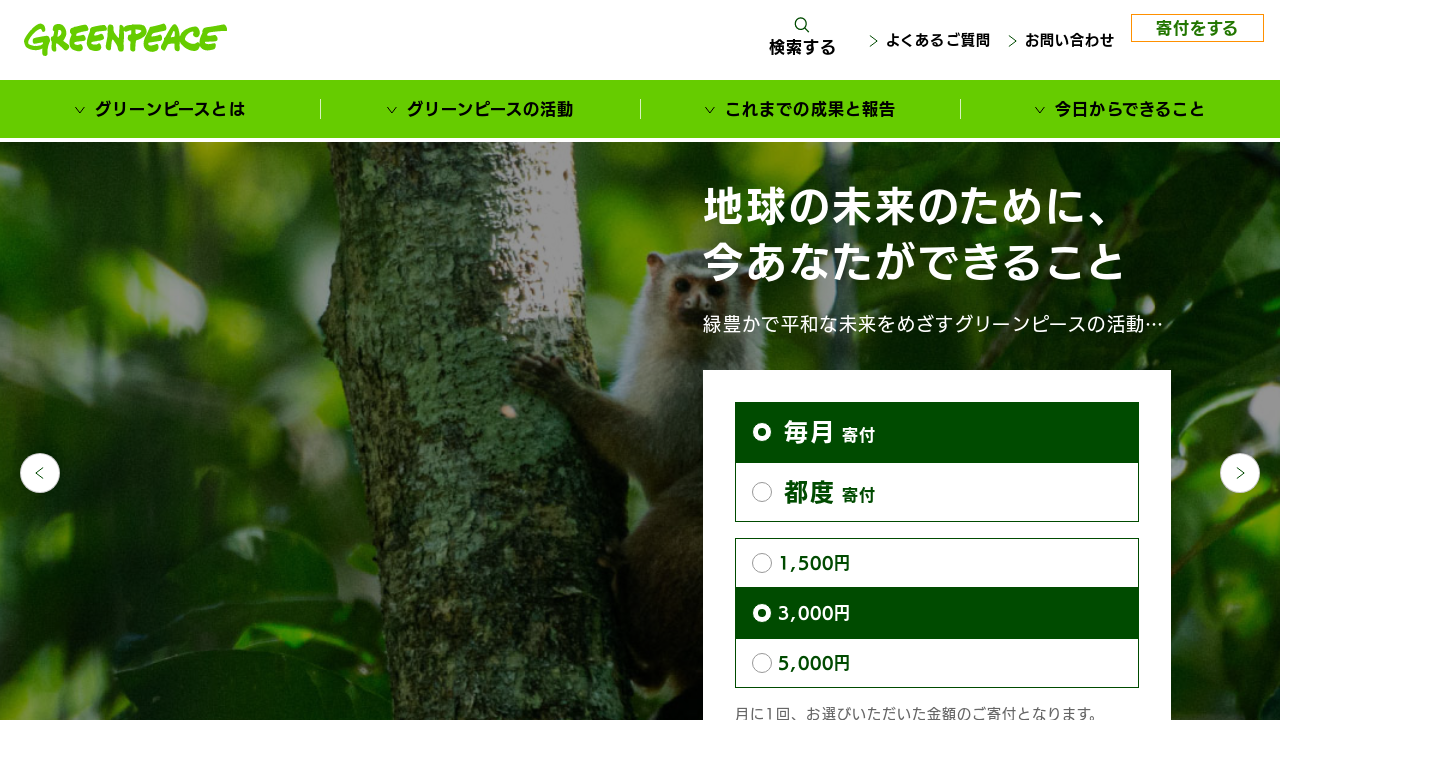

--- FILE ---
content_type: text/html; charset=UTF-8
request_url: https://www.greenpeace.org/japan/
body_size: 19232
content:
<!DOCTYPE html>
<html lang="ja">
<head prefix="og: http://ogp.me/ns#">
<!-- Google Tag Manager -->
<script>(function(w,d,s,l,i){w[l]=w[l]||[];w[l].push({'gtm.start':
new Date().getTime(),event:'gtm.js'});var f=d.getElementsByTagName(s)[0],
j=d.createElement(s),dl=l!='dataLayer'?'&l='+l:'';j.async=true;j.src=
'https://www.googletagmanager.com/gtm.js?id='+i+dl;f.parentNode.insertBefore(j,f);
})(window,document,'script','dataLayer','GTM-W5G7FB5');</script>
<!-- End Google Tag Manager -->
<meta charset="UTF-8">
<meta name="description" content="世界55以上の国と地域で活動し、国内だけでは解決が難しい地球規模で起こる環境問題に、グローバルで連携して解決に挑戦することが私たちの強みです。本部はオランダ・アムステルダムにあり、政府や企業から資金援助を受けず、独立したキャンペーン活動を世界各国で展開しています。">
<meta property="og:site_name" content="国際環境NGOグリーンピース">
<meta property="og:locale" content="ja_JP">
<meta property="og:title" content="国際環境NGOグリーンピース">
<meta property="og:description" content="世界55以上の国と地域で活動し、国内だけでは解決が難しい地球規模で起こる環境問題に、グローバルで連携して解決に挑戦することが私たちの強みです。本部はオランダ・アムステルダムにあり、政府や企業から資金援助を受けず、独立したキャンペーン活動を世界各国で展開しています。">
<meta property="og:url" content="https://www.greenpeace.org/japan/">
<meta property="og:type" content="website">
<meta property="og:image" content="https://www.greenpeace.org/japan/wp/wp-content/themes/greenpeacejapan/images/ogp_image.png">
<meta name="twitter:card" content="summary_large_image">
<meta name="twitter:title" content="国際環境NGOグリーンピース">
<meta name="twitter:description" content="世界55以上の国と地域で活動し、国内だけでは解決が難しい地球規模で起こる環境問題に、グローバルで連携して解決に挑戦することが私たちの強みです。本部はオランダ・アムステルダムにあり、政府や企業から資金援助を受けず、独立したキャンペーン活動を世界各国で展開しています。">
<meta property="twitter:url" content="https://www.greenpeace.org/japan/">
<meta property="twitter:image" content="https://www.greenpeace.org/japan/wp/wp-content/themes/greenpeacejapan/images/ogp_image.png">
<meta name="viewport" content="width=device-width, initial-scale=1.0">
<meta name="format-detection" content="telephone=no">
<meta name="SKYPE_TOOLBAR" content="SKYPE_TOOLBAR_PARSER_COMPATIBLE">
<link rel="shortcut icon" href="https://www.greenpeace.org/japan/wp/wp-content/themes/greenpeacejapan/images/favicon.ico" type="image/vnd.microsoft.icon">
<link rel="apple-touch-icon" href="https://www.greenpeace.org/japan/wp/wp-content/themes/greenpeacejapan/images/favicon-180x180.png">
<link rel="icon" href="https://www.greenpeace.org/japan/wp/wp-content/themes/greenpeacejapan/images/favicon-48x48.png" sizes="48x48">
<link rel="icon" href="https://www.greenpeace.org/japan/wp/wp-content/themes/greenpeacejapan/images/favicon-192x192.png" sizes="192x192">
<script>
  window.userCountry = "{{COUNTRY_FROM_SERVER}}"; 
</script>
<title>国際環境NGOグリーンピース</title>
<meta name='robots' content='max-image-preview:large' />
<script type="text/javascript">
    (function() {
  var pvData = {"source":"Direct","referrer":"Direct","visitor_type":"logged out","visitor_login_status":"logged out","visitor_id":0,"page_title":"","post_type":"page","post_type_with_prefix":"single page","post_categories":"","post_tags":"","post_author":"\u5236\u4f5c\u8005-\u7ba1\u7406\u30a2\u30ab\u30a6\u30f3\u30c8","post_full_date":"2024\u5e744\u670815\u65e5","post_year":"2024","post_month":"04","post_day":"15","is_front_page":1,"is_home":1,"search_query":"","search_results_count":0};
  var body = {
    url: encodeURIComponent(window.location.href),
    referrer: encodeURIComponent(document.referrer)
  };

  function makePostRequest(e,t){var n=[];if(t.body){for(var o in t.body)n.push(encodeURIComponent(o)+"="+encodeURIComponent(t.body[o]));t.body=n.join("&")}return window.fetch?new Promise(n=>{var o={method:"POST",headers:{"Content-Type":"application/x-www-form-urlencoded"},redirect:"follow",body:{},...t};window.fetch(e,o).then(e=>{n(e.text())})}):new Promise(t=>{var o;"undefined"==typeof XMLHttpRequest&&t(null),(o=new XMLHttpRequest).open("POST",e,!0),o.onreadystatechange=function(){4==o.readyState&&200==o.status&&t(o.responseText)},o.setRequestHeader("Content-type","application/x-www-form-urlencoded"),o.send(n.join("&"))})}
  function observeAjaxCartActions(e){new PerformanceObserver(function(t){for(var n=t.getEntries(),r=0;r<n.length;r++)["xmlhttprequest","fetch"].includes(n[r].initiatorType)&&['=get_refreshed_fragments', 'add_to_cart'].some(p => n[r].name.includes(p))&&fetchCart(e)}).observe({entryTypes:["resource"]})};

  function fetchCart(adapter) {
    makePostRequest("//www.greenpeace.org/japan/wp/index.php?plugin=optimonk&action=cartData", { body })
      .then((response) => {
        var data = JSON.parse(response);
        setCartData(data, adapter);
      })
  }

  function setCartData(cartData, adapter) {
    adapter.Cart.clear();

    cartData.cart.forEach(cartItem => {
      adapter.Cart.add(cartItem.sku, {quantity: cartItem.quantity, price: cartItem.price, name: cartItem.name});
    });
    Object.keys(cartData.avs).forEach((key, value) => {
      adapter.attr(`wp_${key}`, cartData.avs[key]);
    })
  }

  function setAssocData(assocData, adapter) {
    Object.keys(assocData).forEach((key) => {
      adapter.attr(`wp_${key}`, assocData[key]);
    })
  }

  var RuleHandler = {
    hasVisitorCartRules: (campaignMeta) => {
      return !!(campaignMeta.rules.visitorCart || campaignMeta.rules.visitorCartRevamp || campaignMeta.rules.visitorCartV3);
    },
    hasVisitorAttributeRule: (campaignMeta) => {
      return !!campaignMeta.rules.visitorAttribute;
    }
  }

  document.querySelector('html').addEventListener('optimonk#embedded-campaigns-init', function(e) {
    var campaignsData = e.parameters;

    if (!campaignsData.length) {
      return;
    }

    var adapter = window.OptiMonkEmbedded.Visitor.createAdapter();
    var hasCartRule = false;
    var hasAttributeRule = false;

    campaignsData.forEach((campaignMetaData) => {
      hasCartRule = hasCartRule || RuleHandler.hasVisitorCartRules(campaignMetaData);
      hasAttributeRule = hasAttributeRule || RuleHandler.hasVisitorAttributeRule(campaignMetaData);
    });

    setAssocData(pvData, adapter);

    if (hasCartRule) {
      observeAjaxCartActions(adapter);
      fetchCart(adapter);
    }

    if (hasAttributeRule) {
      makePostRequest("//www.greenpeace.org/japan/wp/index.php?plugin=optimonk&action=productData", { body })
        .then((response) => {
          var data = JSON.parse(response);
          setAssocData(data, adapter);
        })
    }
  });

  document.querySelector('html').addEventListener('optimonk#campaigns_initialized', function () {
    if (!OptiMonk.campaigns) {
      return;
    }

    var adapter = window.OptiMonk.Visitor.createAdapter();

    setAssocData(pvData, adapter);

    if (OptiMonk.campaigns.filter(campaign => campaign.hasVisitorCartRules()).length) {
      observeAjaxCartActions(adapter);
      fetchCart(adapter);
    }

    if (OptiMonk.campaigns.filter(campaign => campaign.hasVisitorAttributeRules()).length) {
      makePostRequest("//www.greenpeace.org/japan/wp/index.php?plugin=optimonk&action=productData", { body })
        .then((response) => {
          var data = JSON.parse(response);
          setAssocData(data, adapter);
        });
    }
  });
}());

</script>
<script type="text/javascript" src="https://onsite.optimonk.com/script.js?account=112160" async></script><link rel="alternate" type="application/rss+xml" title="国際環境NGOグリーンピース &raquo; トップページ Comments Feed" href="https://www.greenpeace.org/japan/home/feed/" />
<link rel="canonical" href="https://www.greenpeace.org/japan/">
<link rel='stylesheet' id='wp-block-library-css' href='https://www.greenpeace.org/japan/wp/wp-includes/css/dist/block-library/style.min.css' type='text/css' media='all' />
<style id='classic-theme-styles-inline-css' type='text/css'>
/*! This file is auto-generated */
.wp-block-button__link{color:#fff;background-color:#32373c;border-radius:9999px;box-shadow:none;text-decoration:none;padding:calc(.667em + 2px) calc(1.333em + 2px);font-size:1.125em}.wp-block-file__button{background:#32373c;color:#fff;text-decoration:none}
</style>
<style id='global-styles-inline-css' type='text/css'>
:root{--wp--preset--aspect-ratio--square: 1;--wp--preset--aspect-ratio--4-3: 4/3;--wp--preset--aspect-ratio--3-4: 3/4;--wp--preset--aspect-ratio--3-2: 3/2;--wp--preset--aspect-ratio--2-3: 2/3;--wp--preset--aspect-ratio--16-9: 16/9;--wp--preset--aspect-ratio--9-16: 9/16;--wp--preset--color--black: #000000;--wp--preset--color--cyan-bluish-gray: #abb8c3;--wp--preset--color--white: #ffffff;--wp--preset--color--pale-pink: #f78da7;--wp--preset--color--vivid-red: #cf2e2e;--wp--preset--color--luminous-vivid-orange: #ff6900;--wp--preset--color--luminous-vivid-amber: #fcb900;--wp--preset--color--light-green-cyan: #7bdcb5;--wp--preset--color--vivid-green-cyan: #00d084;--wp--preset--color--pale-cyan-blue: #8ed1fc;--wp--preset--color--vivid-cyan-blue: #0693e3;--wp--preset--color--vivid-purple: #9b51e0;--wp--preset--color--gray-05: #f4f4f4;--wp--preset--color--gray-20: #cccccc;--wp--preset--color--gray-40: #999999;--wp--preset--color--gray-60: #666666;--wp--preset--color--gray-80: #333333;--wp--preset--color--light-green: #cde6ba;--wp--preset--color--logo-green: #66cc00;--wp--preset--color--dark-green: #004b00;--wp--preset--color--orange: #ff9000;--wp--preset--color--red: #dd0000;--wp--preset--gradient--vivid-cyan-blue-to-vivid-purple: linear-gradient(135deg,rgba(6,147,227,1) 0%,rgb(155,81,224) 100%);--wp--preset--gradient--light-green-cyan-to-vivid-green-cyan: linear-gradient(135deg,rgb(122,220,180) 0%,rgb(0,208,130) 100%);--wp--preset--gradient--luminous-vivid-amber-to-luminous-vivid-orange: linear-gradient(135deg,rgba(252,185,0,1) 0%,rgba(255,105,0,1) 100%);--wp--preset--gradient--luminous-vivid-orange-to-vivid-red: linear-gradient(135deg,rgba(255,105,0,1) 0%,rgb(207,46,46) 100%);--wp--preset--gradient--very-light-gray-to-cyan-bluish-gray: linear-gradient(135deg,rgb(238,238,238) 0%,rgb(169,184,195) 100%);--wp--preset--gradient--cool-to-warm-spectrum: linear-gradient(135deg,rgb(74,234,220) 0%,rgb(151,120,209) 20%,rgb(207,42,186) 40%,rgb(238,44,130) 60%,rgb(251,105,98) 80%,rgb(254,248,76) 100%);--wp--preset--gradient--blush-light-purple: linear-gradient(135deg,rgb(255,206,236) 0%,rgb(152,150,240) 100%);--wp--preset--gradient--blush-bordeaux: linear-gradient(135deg,rgb(254,205,165) 0%,rgb(254,45,45) 50%,rgb(107,0,62) 100%);--wp--preset--gradient--luminous-dusk: linear-gradient(135deg,rgb(255,203,112) 0%,rgb(199,81,192) 50%,rgb(65,88,208) 100%);--wp--preset--gradient--pale-ocean: linear-gradient(135deg,rgb(255,245,203) 0%,rgb(182,227,212) 50%,rgb(51,167,181) 100%);--wp--preset--gradient--electric-grass: linear-gradient(135deg,rgb(202,248,128) 0%,rgb(113,206,126) 100%);--wp--preset--gradient--midnight: linear-gradient(135deg,rgb(2,3,129) 0%,rgb(40,116,252) 100%);--wp--preset--gradient--darkgreen-to-transparent: linear-gradient(90deg, rgba(0,75,0,1) 0%, rgba(0,75,0,0) 100%);--wp--preset--gradient--lightgreen-to-transparent: linear-gradient(90deg, rgba(205,230,186,1) 0%, rgba(205,230,186,0) 100%);--wp--preset--font-size--small: 13px;--wp--preset--font-size--medium: 20px;--wp--preset--font-size--large: 36px;--wp--preset--font-size--x-large: 42px;--wp--preset--spacing--20: 0.44rem;--wp--preset--spacing--30: 0.67rem;--wp--preset--spacing--40: 1rem;--wp--preset--spacing--50: 1.5rem;--wp--preset--spacing--60: 2.25rem;--wp--preset--spacing--70: 3.38rem;--wp--preset--spacing--80: 5.06rem;--wp--preset--shadow--natural: 6px 6px 9px rgba(0, 0, 0, 0.2);--wp--preset--shadow--deep: 12px 12px 50px rgba(0, 0, 0, 0.4);--wp--preset--shadow--sharp: 6px 6px 0px rgba(0, 0, 0, 0.2);--wp--preset--shadow--outlined: 6px 6px 0px -3px rgba(255, 255, 255, 1), 6px 6px rgba(0, 0, 0, 1);--wp--preset--shadow--crisp: 6px 6px 0px rgba(0, 0, 0, 1);}:where(.is-layout-flex){gap: 0.5em;}:where(.is-layout-grid){gap: 0.5em;}body .is-layout-flex{display: flex;}.is-layout-flex{flex-wrap: wrap;align-items: center;}.is-layout-flex > :is(*, div){margin: 0;}body .is-layout-grid{display: grid;}.is-layout-grid > :is(*, div){margin: 0;}:where(.wp-block-columns.is-layout-flex){gap: 2em;}:where(.wp-block-columns.is-layout-grid){gap: 2em;}:where(.wp-block-post-template.is-layout-flex){gap: 1.25em;}:where(.wp-block-post-template.is-layout-grid){gap: 1.25em;}.has-black-color{color: var(--wp--preset--color--black) !important;}.has-cyan-bluish-gray-color{color: var(--wp--preset--color--cyan-bluish-gray) !important;}.has-white-color{color: var(--wp--preset--color--white) !important;}.has-pale-pink-color{color: var(--wp--preset--color--pale-pink) !important;}.has-vivid-red-color{color: var(--wp--preset--color--vivid-red) !important;}.has-luminous-vivid-orange-color{color: var(--wp--preset--color--luminous-vivid-orange) !important;}.has-luminous-vivid-amber-color{color: var(--wp--preset--color--luminous-vivid-amber) !important;}.has-light-green-cyan-color{color: var(--wp--preset--color--light-green-cyan) !important;}.has-vivid-green-cyan-color{color: var(--wp--preset--color--vivid-green-cyan) !important;}.has-pale-cyan-blue-color{color: var(--wp--preset--color--pale-cyan-blue) !important;}.has-vivid-cyan-blue-color{color: var(--wp--preset--color--vivid-cyan-blue) !important;}.has-vivid-purple-color{color: var(--wp--preset--color--vivid-purple) !important;}.has-black-background-color{background-color: var(--wp--preset--color--black) !important;}.has-cyan-bluish-gray-background-color{background-color: var(--wp--preset--color--cyan-bluish-gray) !important;}.has-white-background-color{background-color: var(--wp--preset--color--white) !important;}.has-pale-pink-background-color{background-color: var(--wp--preset--color--pale-pink) !important;}.has-vivid-red-background-color{background-color: var(--wp--preset--color--vivid-red) !important;}.has-luminous-vivid-orange-background-color{background-color: var(--wp--preset--color--luminous-vivid-orange) !important;}.has-luminous-vivid-amber-background-color{background-color: var(--wp--preset--color--luminous-vivid-amber) !important;}.has-light-green-cyan-background-color{background-color: var(--wp--preset--color--light-green-cyan) !important;}.has-vivid-green-cyan-background-color{background-color: var(--wp--preset--color--vivid-green-cyan) !important;}.has-pale-cyan-blue-background-color{background-color: var(--wp--preset--color--pale-cyan-blue) !important;}.has-vivid-cyan-blue-background-color{background-color: var(--wp--preset--color--vivid-cyan-blue) !important;}.has-vivid-purple-background-color{background-color: var(--wp--preset--color--vivid-purple) !important;}.has-black-border-color{border-color: var(--wp--preset--color--black) !important;}.has-cyan-bluish-gray-border-color{border-color: var(--wp--preset--color--cyan-bluish-gray) !important;}.has-white-border-color{border-color: var(--wp--preset--color--white) !important;}.has-pale-pink-border-color{border-color: var(--wp--preset--color--pale-pink) !important;}.has-vivid-red-border-color{border-color: var(--wp--preset--color--vivid-red) !important;}.has-luminous-vivid-orange-border-color{border-color: var(--wp--preset--color--luminous-vivid-orange) !important;}.has-luminous-vivid-amber-border-color{border-color: var(--wp--preset--color--luminous-vivid-amber) !important;}.has-light-green-cyan-border-color{border-color: var(--wp--preset--color--light-green-cyan) !important;}.has-vivid-green-cyan-border-color{border-color: var(--wp--preset--color--vivid-green-cyan) !important;}.has-pale-cyan-blue-border-color{border-color: var(--wp--preset--color--pale-cyan-blue) !important;}.has-vivid-cyan-blue-border-color{border-color: var(--wp--preset--color--vivid-cyan-blue) !important;}.has-vivid-purple-border-color{border-color: var(--wp--preset--color--vivid-purple) !important;}.has-vivid-cyan-blue-to-vivid-purple-gradient-background{background: var(--wp--preset--gradient--vivid-cyan-blue-to-vivid-purple) !important;}.has-light-green-cyan-to-vivid-green-cyan-gradient-background{background: var(--wp--preset--gradient--light-green-cyan-to-vivid-green-cyan) !important;}.has-luminous-vivid-amber-to-luminous-vivid-orange-gradient-background{background: var(--wp--preset--gradient--luminous-vivid-amber-to-luminous-vivid-orange) !important;}.has-luminous-vivid-orange-to-vivid-red-gradient-background{background: var(--wp--preset--gradient--luminous-vivid-orange-to-vivid-red) !important;}.has-very-light-gray-to-cyan-bluish-gray-gradient-background{background: var(--wp--preset--gradient--very-light-gray-to-cyan-bluish-gray) !important;}.has-cool-to-warm-spectrum-gradient-background{background: var(--wp--preset--gradient--cool-to-warm-spectrum) !important;}.has-blush-light-purple-gradient-background{background: var(--wp--preset--gradient--blush-light-purple) !important;}.has-blush-bordeaux-gradient-background{background: var(--wp--preset--gradient--blush-bordeaux) !important;}.has-luminous-dusk-gradient-background{background: var(--wp--preset--gradient--luminous-dusk) !important;}.has-pale-ocean-gradient-background{background: var(--wp--preset--gradient--pale-ocean) !important;}.has-electric-grass-gradient-background{background: var(--wp--preset--gradient--electric-grass) !important;}.has-midnight-gradient-background{background: var(--wp--preset--gradient--midnight) !important;}.has-small-font-size{font-size: var(--wp--preset--font-size--small) !important;}.has-medium-font-size{font-size: var(--wp--preset--font-size--medium) !important;}.has-large-font-size{font-size: var(--wp--preset--font-size--large) !important;}.has-x-large-font-size{font-size: var(--wp--preset--font-size--x-large) !important;}
:where(.wp-block-post-template.is-layout-flex){gap: 1.25em;}:where(.wp-block-post-template.is-layout-grid){gap: 1.25em;}
:where(.wp-block-columns.is-layout-flex){gap: 2em;}:where(.wp-block-columns.is-layout-grid){gap: 2em;}
:root :where(.wp-block-pullquote){font-size: 1.5em;line-height: 1.6;}
</style>
<link rel='stylesheet' id='splide-css' href='https://www.greenpeace.org/japan/wp/wp-content/themes/greenpeacejapan/css/splide-core.min.css' type='text/css' media='all' />
<link rel='stylesheet' id='reset-css' href='https://www.greenpeace.org/japan/wp/wp-content/themes/greenpeacejapan/css/reset.css' type='text/css' media='all' />
<link rel='stylesheet' id='editor-style-css' href='https://www.greenpeace.org/japan/wp/wp-content/themes/greenpeacejapan/css/editor-style.css?1747613917' type='text/css' media='all' />
<link rel='stylesheet' id='style-css' href='https://www.greenpeace.org/japan/wp/wp-content/themes/greenpeacejapan/style.css?1749087811' type='text/css' media='all' />
<link rel='stylesheet' id='print-css' href='https://www.greenpeace.org/japan/wp/wp-content/themes/greenpeacejapan/css/print.css' type='text/css' media='print' />
<script type="text/javascript" src="https://www.greenpeace.org/japan/wp/wp-includes/js/jquery/jquery.min.js" id="jquery-core-js"></script>
<script type="text/javascript" src="https://www.greenpeace.org/japan/wp/wp-includes/js/jquery/jquery-migrate.min.js" id="jquery-migrate-js"></script>
<link rel="https://api.w.org/" href="https://www.greenpeace.org/japan/wp-json/" /><link rel="alternate" title="JSON" type="application/json" href="https://www.greenpeace.org/japan/wp-json/wp/v2/pages/2" /><link rel="alternate" title="oEmbed (JSON)" type="application/json+oembed" href="https://www.greenpeace.org/japan/wp-json/oembed/1.0/embed?url=https%3A%2F%2Fwww.greenpeace.org%2Fjapan%2F" />
<link rel="alternate" title="oEmbed (XML)" type="text/xml+oembed" href="https://www.greenpeace.org/japan/wp-json/oembed/1.0/embed?url=https%3A%2F%2Fwww.greenpeace.org%2Fjapan%2F&#038;format=xml" />
    <script type="application/ld+json">
    {
      "@context": "https://schema.org",
      "@type": "Organization",
      "name": "一般社団法人グリーンピース・ジャパン",
      "url": "https://www.greenpeace.org/japan/",
      "logo": "https://www.greenpeace.org/japan/wp/wp-content/themes/greenpeacejapan/images/logo_gp.svg",
      "description": "グリーンピースは環境問題の根本的な解決をめざす国際環境NGOです",
      "sameAs": [
        "https://www.facebook.com/GreenpeaceJapan/",
        "https://x.com/GreenpeaceJP",
        "https://www.instagram.com/greenpeacejp/",
        "https://line.me/R/ti/p/%40efy3911i"
      ]
    }
    </script>
    <link rel="icon" href="https://www.greenpeace.org/japan/wp/wp-content/uploads/2024/07/cropped-favicon-192x192-1-32x32.png" sizes="32x32" />
<link rel="icon" href="https://www.greenpeace.org/japan/wp/wp-content/uploads/2024/07/cropped-favicon-192x192-1-192x192.png" sizes="192x192" />
<link rel="apple-touch-icon" href="https://www.greenpeace.org/japan/wp/wp-content/uploads/2024/07/cropped-favicon-192x192-1-180x180.png" />
<meta name="msapplication-TileImage" content="https://www.greenpeace.org/japan/wp/wp-content/uploads/2024/07/cropped-favicon-192x192-1-270x270.png" />
		<style type="text/css" id="wp-custom-css">
			.two-columns { width: 70%; margin: 0 auto; display: flex; justify-content: space-between; } .col-left { width: 50%; } .col-right { width: 50%; }		</style>
		<script>
(function(d) {
var config = {
kitId: 'dfu5msm',
scriptTimeout: 3000,
async: true
},
h=d.documentElement,t=setTimeout(function(){h.className=h.className.replace(/\bwf-loading\b/g,"")+" wf-inactive";},config.scriptTimeout),tk=d.createElement("script"),f=false,s=d.getElementsByTagName("script")[0],a;h.className+=" wf-loading";tk.src='https://use.typekit.net/'+config.kitId+'.js';tk.async=true;tk.onload=tk.onreadystatechange=function(){a=this.readyState;if(f||a&&a!="complete"&&a!="loaded")return;f=true;clearTimeout(t);try{Typekit.load(config)}catch(e){}};s.parentNode.insertBefore(tk,s)
})(document);
</script>
<style>
.about h2,
.problem h2 {
  margin-bottom: 26px;
  line-height: 1.65;
}

.about p,
.problem p {
  font-size: var(--font-size18);
  line-height: 2.0;
}

.about .column {
  gap: 6.5%;
  justify-content: space-between;
  align-items: center;
}

.about .column .text {
  width: 54%;
}

.about .column .img {
  width: 39.5%;
}

.about .column .img::after {
  content: '';
  display: block;
  clear: both;
}

.about .column .img img + img {
  margin-top: 20px;
}

@media screen and (max-width: 767px) {
  .about {
    margin-top: 56px !important;
  }
  
  .about .column {
    display: block;
  }
  
  .about .column .text {
    width: auto;
  }
  
  .about .column .img {
    margin: 40px 0 48px;
    width: 100%;
    text-align: center;
  }
  
  .about .column img + img {
    margin-top: 20px;
  }
}

.problem {
  padding-top: 80px;
  padding-bottom: 108px;
  padding-left: calc(50vw - 50% + (100% - 548px));
  border-top: 1px solid #fff;
  border-bottom: 1px solid #fff;
  background: #001361 url(/japan/uploads/bg_problem_pc.jpg) no-repeat 50% 100% / cover;
  color: #fff;
}

.problem h2 {
  color: #fff;
}

@media screen and (max-width: 767px) {
  .problem {
    padding-bottom: 266px;
    padding-left: calc(50vw - 50%);
    background-image: url(/japan/uploads/bg_problem_sp.jpg);
    background-size: 100% auto;
  }
}

.success,
.process {
  padding-bottom: 0;
}

.news {
  margin-top: -28px !important;
}

.news h2 {
  font-size: var(--font-size28);
  text-align: center;
}
</style>
</head>

<body id="home">
<!-- Google Tag Manager (noscript) -->
<noscript><iframe src="https://www.googletagmanager.com/ns.html?id=GTM-W5G7FB5"
height="0" width="0" style="display:none;visibility:hidden"></iframe></noscript>
<!-- End Google Tag Manager (noscript) -->
<div id="top">
	<p class="skip"><a href="#main">本文へ移動</a></p>
</div>
<header id="commonHeader">
	<div class="inner">
<h1 class="logo"><img src="https://www.greenpeace.org/japan/wp/wp-content/themes/greenpeacejapan/images/logo_gp.svg" alt="Greenpeace" width="203" height="29"></h1>
	<div class="focusTrap prev sp" tabindex="0"></div>
	<div id="menuBtn" class="sp">
		<button aria-controls="globalNav" aria-expanded="false"><span class="srOnly">menu</span></button>
	</div>
	<div id="metaNav">
		<div id="searchBtn">
			<button aria-controls="searchBox" aria-label="検索ボックスを開く" aria-expanded="false"><span>検索する</span></button>
		</div>
		<div id="searchBox">
			<form method="get" class="searchForm" action="/japan/">
				<label for="searchInput" class="srOnly">サイト内検索:</label>
				<input type="search" name="s" id="searchInput" value="" placeholder="キーワードを入力してください">
				<button type="submit"><span>検索</span></button>
			</form>
			<button aria-controls="searchBox" aria-label="検索ボックスを閉じる" class="searchClose"><span>閉じる</span></button>
		</div>
		<ul class="mypageNav">
					</ul>
		<ul class="guideNav">
			<li class="qa"><a href="/japan/question/">よくあるご質問</a></li>
			<li class="contact"><a href="https://docs.google.com/forms/d/e/1FAIpQLSe4dzdZ89N9Dr_R856uecuOBemYnXmz8v4094BeeC4cq5Ucrg/viewform" target="_blank">お問い合わせ</a></li>
		</ul>
		<div class="donate btn cv"><a href="https://www.greenpeace.or.jp/donate/general/generic/kifut_input.php" target="_blank">寄付をする</a></div>
	</div>
</div><!-- .inner -->
<nav id="globalNav">
<ul>
	<li class="page-home"><a href="/japan/">トップページ</a></li>
	<li><a>グリーンピースとは</a>
		<ul class="sub-menu">
			<li class="page-about-us"><a href="/japan/about-us/">グリーンピースとは</a></li>
			<li class="page-value"><a href="/japan/about-us/value/">私たちが大切にしていること</a></li>
			<li class="page-history"><a href="/japan/about-us/history/">グリーンピースの歴史</a></li>
			<li class="page-ambassador"><a href="/japan/about-us/ambassador/">グリーンピースの協力者たち</a></li>
			<li class="page-staff-voice"><a href="/japan/about-us/staff-voice/">グリーンピースVoice</a></li>
			<li class="page-question"><a href="/japan/question/">よくあるご質問</a></li>
			<li class="page-world"><a href="https://www.greenpeace.org/international/">世界のグリーンピース</a></li>
		</ul>
	</li>
	<li><a>グリーンピースの活動</a>
		<ul class="sub-menu">
			<li class="page-issue"><a href="/japan/issue/">グリーンピースの活動</a>
				<ul class="sub-menu">
					<li class="page-climate-change"><a href="/japan/issue/climate-change/">気候変動</a>
						<ul class="sub-menu">
							<li><a href="/japan/issue/climate-change/insulation/">学校断熱を推進</a></li>
							<li><a href="https://zeroemi.org/" target="_blank">ゼロエミッションを実現する会</a></li>
							<li><a href="/japan/issue/climate-change/drivingchange/">持続可能なモビリティを推進する</a></li>
							<li><a href="/japan/issue/climate-change/carbonzerocal-prize/">市民が選ぶ！カーボンゼローカル大賞</a></li>
						</ul>
					</li>
					<li class="page-plastic"><a href="/japan/issue/plastic/">使い捨てプラスチック</a></li>
					<li class="page-ecosystem"><a href="/japan/result/category/biodiversity/">生物多様性</a></li>
					<li class="page-ocean"><a href="/japan/result/category/ocean/">海洋生態系</a></li>
				</ul>
			</li>
			<li class="page-press-release"><a href="/japan/press-release/">報道関係者の皆様へ</a></li>
			<li class="page-objective"><a href="/japan/issue/objective/">今、私たちが取り組んでいること</a></li>
			<li class="page-process"><a href="/japan/issue/process/">グリーンピースの活動方針</a></li>
		</ul>
	</li>
	<li><a>これまでの成果と報告</a>
		<ul class="sub-menu">
			<li class="page-result"><a href="/japan/result/">サポーターとともに実現してきた変化</a></li>
			<li class="page-report"><a href="/japan/result-report/report/">活動報告</a></li>
			<li class="page-annual-report"><a href="/japan/result-report/annual-report/">年次報告書</a></li>
		</ul>
	</li>
	<li><a>今日からできること</a>
		<ul class="sub-menu">
			<li class="page-together"><a href="/japan/act/together/">力を合わせればできる事</a></li>
			<li class="page-donate"><a href="/japan/act/donate/">グリーンピースに寄付する</a>
				<ul class="sub-menu">
					<li class="page-type"><a href="/japan/act/donate/type/">現金以外の寄付方法</a></li>
					<li class="page-legacy"><a href="/japan/act/donate/legacy/">遺言・遺産からのご寄付</a></li>
				</ul>
			</li>
			<li class="page-signature"><a href="/japan/act/signature/">署名に参加する</a></li>
			<li class="page-event"><a href="/japan/act/event/">イベントに参加する</a></li>
			<li class="page-work"><a href="/japan/act/work/">グリーンピースで働く</a></li>
			<li class="page-intern"><a href="/japan/act/work/intern/">インターン</a></li>
			<li class="page-volunteer"><a href="/japan/act/work/volunteer/">ボランティアになる</a></li>
			<li class="page-activist"><a href="/japan/act/work/activist/">アクションボランティア<br>(アクティビスト)</a></li>
			<li class="page-download"><a href="/japan/act/downloads/">ダウンロード</a></li>
		</ul>
	</li>
</ul>	<div class="sp">
		<form method="get" class="searchForm" action="/japan/">
			<label for="searchInput2" class="srOnly">サイト内検索:</label>
			<input type="search" name="s" id="searchInput2" value="" placeholder="キーワードを入力してください">
			<button type="submit"><span>検索</span></button>
		</form>
		<p class="donate btn cv"><a href="https://www.greenpeace.or.jp/donate/general/generic/kifut_input.php" target="_blank">寄付をする</a></p>
		<ul>
			<li class="pressrelease"><a href="/japan/press-release/">報道関係者の皆様へ</a></li>
			<li class="qa"><a href="/japan/question/">よくある質問</a></li>
			<li class="contact"><a href="https://docs.google.com/forms/d/e/1FAIpQLSe4dzdZ89N9Dr_R856uecuOBemYnXmz8v4094BeeC4cq5Ucrg/viewform" target="_blank">お問い合わせ</a></li>
					</ul>
	</div>
	<div class="focusTrap next sp" tabindex="0"></div>
</nav><!-- /#globalNav -->
</header><!-- /#commonHeader -->

<main id="main">

<div id="keyvisual">
<div class="splide" aria-label="メインビジュアルのスライダー">
<div class="splide__track">
	<ul class="splide__list">
		<li class="splide__slide">
			<div class="slideImg pc"><img width="1440" height="600" src="https://www.greenpeace.org/japan/wp/wp-content/uploads/2025/06/donate-greener-pc.jpg" class="attachment-full size-full" alt="" decoding="async" fetchpriority="high" srcset="https://www.greenpeace.org/japan/wp/wp-content/uploads/2025/06/donate-greener-pc.jpg 1440w, https://www.greenpeace.org/japan/wp/wp-content/uploads/2025/06/donate-greener-pc-640x267.jpg 640w, https://www.greenpeace.org/japan/wp/wp-content/uploads/2025/06/donate-greener-pc-1200x500.jpg 1200w, https://www.greenpeace.org/japan/wp/wp-content/uploads/2025/06/donate-greener-pc-768x320.jpg 768w" sizes="(max-width: 1440px) 100vw, 1440px" /></div>
			<div class="slideImg sp"><img width="780" height="1292" src="https://www.greenpeace.org/japan/wp/wp-content/uploads/2025/06/donate-greener-sp.jpg" class="attachment-full size-full" alt="" decoding="async" srcset="https://www.greenpeace.org/japan/wp/wp-content/uploads/2025/06/donate-greener-sp.jpg 780w, https://www.greenpeace.org/japan/wp/wp-content/uploads/2025/06/donate-greener-sp-386x640.jpg 386w, https://www.greenpeace.org/japan/wp/wp-content/uploads/2025/06/donate-greener-sp-724x1200.jpg 724w, https://www.greenpeace.org/japan/wp/wp-content/uploads/2025/06/donate-greener-sp-768x1272.jpg 768w" sizes="(max-width: 780px) 100vw, 780px" /></div>
			<div class="slideText">
				<h2>地球の未来のために、今あなたができること</h2>
				<p>緑豊かで平和な未来をめざすグリーンピースの活動は、企業や行政の資金を受けず、個人の方からのご寄付で支えられています。あなたの社会を変えたいという想いをご寄付のかたちで届けて下さい。</p>
									<form action="#" method="post" class="donateForm pc">
	<fieldset class="radioBtn row" role="radiogroup">
		<legend class="srOnly">コース</legend>
		<input id="optType1a" checked="checked" name="optType" type="radio" value="0">
		<label for="optType1a"><span class="brCtrl"><em>毎月</em> <span>寄付</span></span></label>
		<input id="optType2a" name="optType" type="radio" value="1">
		<label for="optType2a"><span class="brCtrl"><em>都度</em> <span>寄付</span></span></label>
	</fieldset>
	<div class="donateCourse donateCourse1">
		<fieldset class="radioBtn donateUnit" role="radiogroup">
			<legend class="srOnly">寄付額</legend>
			<input id="HUnit1a" name="HUnit" type="radio" value="1500">
			<label for="HUnit1a">1,500円</label>
			<input id="HUnit2a" checked="checked" name="HUnit" type="radio" value="3000">
			<label for="HUnit2a">3,000円</label>
			<input id="HUnit3a" name="HUnit" type="radio" value="5000">
			<label for="HUnit3a">5,000円</label>
		</fieldset>
		<p class="note">月に1回、お選びいただいた金額のご寄付となります。</p>
	</div>
	<div class="donateCourse donateCourse2" style="display: none;">
		<fieldset class="radioBtn donateUnit" role="radiogroup">
			<legend class="srOnly">寄付額</legend>
			<input id="KUnit1a" name="KUnit" type="radio" value="5000">
			<label for="KUnit1a">5,000円</label>
			<input id="KUnit2a" checked="checked" name="KUnit" type="radio" value="10000">
			<label for="KUnit2a">10,000円</label>
			<input id="KUnit3a" name="KUnit" type="radio" value="30000">
			<label for="KUnit3a">30,000円</label>
		</fieldset>
	</div>
	<div class="btns">
		<div class="btn cv"><input type="submit" formaction="#" class="donationLink" value="寄付の手続きに進む"></div>
	</div>
</form>
							</div>
		</li>
		<li class="splide__slide">
			<div class="slideImg pc"><img width="1200" height="666" src="https://www.greenpeace.org/japan/wp/wp-content/uploads/2024/12/amazon_topbanner_PC.png" class="attachment-full size-full" alt="" decoding="async" srcset="https://www.greenpeace.org/japan/wp/wp-content/uploads/2024/12/amazon_topbanner_PC.png 1200w, https://www.greenpeace.org/japan/wp/wp-content/uploads/2024/12/amazon_topbanner_PC-640x355.png 640w, https://www.greenpeace.org/japan/wp/wp-content/uploads/2024/12/amazon_topbanner_PC-768x426.png 768w" sizes="(max-width: 1200px) 100vw, 1200px" /></div>
			<div class="slideImg sp"><img width="839" height="800" src="https://www.greenpeace.org/japan/wp/wp-content/uploads/2024/12/amazon_topbanner_SP.png" class="attachment-full size-full" alt="" decoding="async" srcset="https://www.greenpeace.org/japan/wp/wp-content/uploads/2024/12/amazon_topbanner_SP.png 839w, https://www.greenpeace.org/japan/wp/wp-content/uploads/2024/12/amazon_topbanner_SP-640x610.png 640w, https://www.greenpeace.org/japan/wp/wp-content/uploads/2024/12/amazon_topbanner_SP-768x732.png 768w" sizes="(max-width: 839px) 100vw, 839px" /></div>
			<div class="slideText">
				<h2>アマゾンの危機──守れるのは、いましかない</h2>
				<p>アマゾンの熱帯雨林が失われてしまう前に あなたの声を世界のリーダーたちに届けましょう。</p>
				<div class="btns left">
					<div class="btn btnA"><a href="https://act.gp/4oTdDjl">署名する</a></div>
				</div>
			</div>
		</li>
		<li class="splide__slide">
			<div class="slideImg pc"><img width="800" height="467" src="https://www.greenpeace.org/japan/wp/wp-content/uploads/2025/04/goodlifeguidebook_TOP.png" class="attachment-full size-full" alt="" decoding="async" srcset="https://www.greenpeace.org/japan/wp/wp-content/uploads/2025/04/goodlifeguidebook_TOP.png 800w, https://www.greenpeace.org/japan/wp/wp-content/uploads/2025/04/goodlifeguidebook_TOP-640x374.png 640w, https://www.greenpeace.org/japan/wp/wp-content/uploads/2025/04/goodlifeguidebook_TOP-768x448.png 768w" sizes="(max-width: 800px) 100vw, 800px" /></div>
			<div class="slideImg sp"><img width="800" height="800" src="https://www.greenpeace.org/japan/wp/wp-content/uploads/2025/04/800x800_TOP.png" class="attachment-full size-full" alt="" decoding="async" srcset="https://www.greenpeace.org/japan/wp/wp-content/uploads/2025/04/800x800_TOP.png 800w, https://www.greenpeace.org/japan/wp/wp-content/uploads/2025/04/800x800_TOP-640x640.png 640w, https://www.greenpeace.org/japan/wp/wp-content/uploads/2025/04/800x800_TOP-320x320.png 320w, https://www.greenpeace.org/japan/wp/wp-content/uploads/2025/04/800x800_TOP-768x768.png 768w" sizes="(max-width: 800px) 100vw, 800px" /></div>
			<div class="slideText">
				<h2>エコなくらし　実施ガイド</h2>
				<p>あなたの日々の選択が地球の未来を守る</p>
				<div class="btns left">
					<div class="btn btnA"><a href="https://action-greenpeace.jp/ecolife_guide?en_txn8=PE-LeadGeneration&amp;en_txn7=PlasticGeneral&amp;utm_content=SustainableLiving&amp;utm_campaign=General%20Greenpeace&amp;utm_source=GPwebsite&amp;utm_medium=banner&amp;utm_term=EcoLife_Guide_TOP_banner">ダウンロード</a></div>
				</div>
			</div>
		</li>
		<li class="splide__slide">
			<div class="slideImg pc"><img width="1440" height="600" src="https://www.greenpeace.org/japan/wp/wp-content/uploads/2025/04/AR2024_AR-pc-bos-1.jpg" class="attachment-full size-full" alt="" decoding="async" srcset="https://www.greenpeace.org/japan/wp/wp-content/uploads/2025/04/AR2024_AR-pc-bos-1.jpg 1440w, https://www.greenpeace.org/japan/wp/wp-content/uploads/2025/04/AR2024_AR-pc-bos-1-640x267.jpg 640w, https://www.greenpeace.org/japan/wp/wp-content/uploads/2025/04/AR2024_AR-pc-bos-1-1200x500.jpg 1200w, https://www.greenpeace.org/japan/wp/wp-content/uploads/2025/04/AR2024_AR-pc-bos-1-768x320.jpg 768w" sizes="(max-width: 1440px) 100vw, 1440px" /></div>
			<div class="slideImg sp"><img width="780" height="1292" src="https://www.greenpeace.org/japan/wp/wp-content/uploads/2025/04/bf53805eb7a2d494a9724021da3ff999.jpg" class="attachment-full size-full" alt="" decoding="async" srcset="https://www.greenpeace.org/japan/wp/wp-content/uploads/2025/04/bf53805eb7a2d494a9724021da3ff999.jpg 780w, https://www.greenpeace.org/japan/wp/wp-content/uploads/2025/04/bf53805eb7a2d494a9724021da3ff999-386x640.jpg 386w, https://www.greenpeace.org/japan/wp/wp-content/uploads/2025/04/bf53805eb7a2d494a9724021da3ff999-724x1200.jpg 724w, https://www.greenpeace.org/japan/wp/wp-content/uploads/2025/04/bf53805eb7a2d494a9724021da3ff999-768x1272.jpg 768w" sizes="(max-width: 780px) 100vw, 780px" /></div>
			<div class="slideText">
				<h2>グリーンピース・ジャパン 年次報告書 2024年</h2>
				<p>2024年1月から12月までのグリーンピース・ジャパンの活動・成果報告です。</p>
				<div class="btns left">
					<div class="btn btnA"><a href="https://act.gp/427Bd3n">詳しくみる</a></div>
				</div>
			</div>
		</li>
		<li class="splide__slide">
			<div class="slideImg pc"><img width="1800" height="1009" src="https://www.greenpeace.org/japan/wp/wp-content/uploads/2024/05/key_img3.png" class="attachment-full size-full" alt="" decoding="async" srcset="https://www.greenpeace.org/japan/wp/wp-content/uploads/2024/05/key_img3.png 1800w, https://www.greenpeace.org/japan/wp/wp-content/uploads/2024/05/key_img3-640x359.png 640w, https://www.greenpeace.org/japan/wp/wp-content/uploads/2024/05/key_img3-1200x673.png 1200w" sizes="(max-width: 1800px) 100vw, 1800px" /></div>
			<div class="slideImg sp"><img width="780" height="1292" src="https://www.greenpeace.org/japan/wp/wp-content/uploads/2024/05/deepseamining_mobilex2.png" class="attachment-full size-full" alt="" decoding="async" srcset="https://www.greenpeace.org/japan/wp/wp-content/uploads/2024/05/deepseamining_mobilex2.png 780w, https://www.greenpeace.org/japan/wp/wp-content/uploads/2024/05/deepseamining_mobilex2-386x640.png 386w, https://www.greenpeace.org/japan/wp/wp-content/uploads/2024/05/deepseamining_mobilex2-724x1200.png 724w, https://www.greenpeace.org/japan/wp/wp-content/uploads/2024/05/deepseamining_mobilex2-768x1272.png 768w" sizes="(max-width: 780px) 100vw, 780px" /></div>
			<div class="slideText">
				<h2>今なら止められるSTOP! 深海採掘</h2>
				<p>生物多様性の宝庫である深海を守るために、深海採掘がはじまらないよう、政府に対し強く抗議します。</p>
				<div class="btns left">
					<div class="btn btnA"><a href="https://action-greenpeace.jp/deepseamining?en_txn8=PE-LeadGeneration&amp;en_txn7=DeepSeaMining&amp;utm_content=Ocean&amp;utm_campaign=Ocean&amp;utm_source=GPwebsite&amp;utm_medium=banner&amp;utm_term=DeepSeaMining_TOP_banner_1125">今すぐ署名する</a></div>
				</div>
			</div>
		</li>
	</ul>
</div>
</div>

</div><!-- /#keyvisual -->

<div class="contentBody inner">


<section class="about">
<div class="column">
<div class="text">
<h2>グリーンピースは環境問題の根本的な解決をめざす国際環境NGOです</h2>
<p class="fadeLeft">地球の恵みと平和な社会を100年先の子どもたちにも手渡せるよう、科学的調査に基づいて積極的に声を上げ、現場主義に徹して活動しています。<br>私たちの強みは、活動資金を個人の寄付のみに限ることで保たれる独立性です。これにより対等な立場の第三者として、企業や政府に合理的な解決方法を示しています。世界300万人のサポーターとともに、これからも環境問題の根本的な解決をめざして進んでいきます。</p>
<div class="btns left pc">
<div class="btn"><a href="/japan/about-us/">グリーンピースとは</a></div>
</div>
</div>
<div class="img fadeRight"><img decoding="async" src="/japan/uploads/home_img1.jpg" alt="" width="473" height="270"><img decoding="async" src="/japan/uploads/home_img2.jpg" alt="" width="473" height="310"></div>
</div>
<div class="btns sp">
<div class="btn"><a href="/japan/about-us/">グリーンピースとは</a></div>
</div>
</section>



<section class="problem wide">
<h2>すべての生命に関わる「気候変動」に全力で取り組む</h2>
<div class="fadeUp">
<p>気候変動は地球上すべての生命にとって最も重要な問題であると、私たちは考えます。科学的根拠に基づいた確度の高い提案と、徹底した現場主義を軸に、気候危機に脅かされることのない多様で平和な未来をめざして行動します。</p>
<div class="btns left wrap">
<div class="btn"><a href="/japan/issue/climate-change/">気候変動について</a></div>
<div class="btn"><a href="/japan/issue/">グリーンピースの活動</a></div>
</div>
</div>
</section>



<section class="success">
<div class="coverBlock"><img decoding="async" class="coverImg pc" src="/japan/uploads/bg_success_pc.jpg" alt=""><img decoding="async" class="coverImg sp" src="/japan/uploads/bg_success_sp.jpg" alt="">
<div class="coverText"><img decoding="async" src="/japan/uploads/ico_leaf.svg" alt="" width="72" height="72" class="icon">
<h2>サポーターとともに実現してきた変化〜これまでの成果</h2>
<p class="fadeUp">私たちは世界55以上の国と地域で活動し、国内だけでは解決が難しい地球規模の環境問題に取り組んできました。<br>50年以上に渡る活動が示すのは、一人の力は小さくとも、多くの力が集まれば、大企業や政府に対してもポジティブな変化を起こせるということです。<span style="font-size: 1rem;"></span></p>
</div>
</div>
<div class="splide splide3" aria-label="これまでの成果の記事リストのスライダー">
<div class="splide__track">
<ul class="splide__list listCol">
<li class="splide__slide">
<h3><span class="corporation"><span style="font-size: 1rem;">ユニクロ</span><br></span><span style="font-size: 1.375rem;">有害化学物質全廃を合意</span></h3>
<div class="thumb"><img decoding="async" src="/japan/wp/wp-content/uploads/22323818-gp04cpy_web_size_with_credit_line.jpg"></div>
<p>衣料製造による有害化学物質汚染を防ぐため、大手アパレルメーカーに対して、2011年から有害化学物質の使用中止、排出ゼロを呼びかけるデトックス・キャンペーンを展開。世界的企業が賛同し、有害物質の使用削減と中止を宣言しました。日本では、ユニクロが有害化学物質の使用・排出停止を宣言しました。</p>
<div class="btns">
<div class="btn"><a href="/japan/result/story_4798/">投稿を読む</a></div>
</div>
</li>
<li class="splide__slide">
<h3><span class="corporation"><span style="font-size: 1rem;">パナソニック</span><br></span><span style="font-size: 1.375rem;">日本初のノンフロン冷蔵庫発売</span></h3>
<div class="thumb"><img decoding="async" src="/japan/wp/wp-content/uploads/2024/06/GP08QM_Low-res-800px.jpg"></div>
<p>1992年、地球温暖化を加速させるフロン類を一切使用しない「グリーンフリーズ」の技術を開発・公開。家電メーカーに環境にやさしい冷蔵庫の製造を働きかけ、全世界に「グリーンフリーズ」モデルを普及させました。日本国内でも、グリーンフリーズ技術を採用したノンフロン冷蔵庫が発売されました。</p>
<div class="btns">
<div class="btn"><a href="/japan/press-release/press-release_48758/">投稿を読む</a></div>
</div>
</li>
<li class="splide__slide">
<h3><span class="corporation" style="font-size: 1rem;">日本の大手玩具メーカー<br></span><span style="font-size: 1.375rem;">「脱塩ビ」を宣言</span></h3>
<div class="thumb"><img decoding="async" src="/japan/wp/wp-content/uploads/2024/06/GP0Q7M_Low-res-800px.jpg"></div>
<p>1988年から塩化ビニル（塩ビ）製の幼児用おもちゃの使用中止をめざすキャンペーンを開始。市販のおもちゃを分析し、乳幼児が口に入れるようなおもちゃから有害化学物質が溶け出している現状を日本に広く知らせ、日本の大手おもちゃメーカーによる「脱塩ビ」宣言、おもちゃの規格基準改正につながりました。</p>
<div class="btns">
<div class="btn"><a href="/japan/press-release/press-release_48637/">投稿を読む</a></div>
</div>
</li>
</ul>
</div>
</div>
<div class="more wide">
<h3 class="brCtrl">グリーンピースの<span>成果をもっと知る</span></h3>
<div class="btns">
<div class="btn"><a href="/japan/result-report/result/">サポーターとともに実現してきた変化<br></a></div>
</div>
</div>
</section>



<section class="process">
<div class="coverBlock"><img decoding="async" class="coverImg pc" src="/japan/uploads/bg_process_pc.jpg" alt="" /><img decoding="async" class="coverImg sp" src="/japan/uploads/bg_process_sp.jpg" alt="" />
<div class="coverText"><img decoding="async" src="/japan/uploads/ico_megaphone.svg" alt="" width="72" height="72" class="icon" />
<h2 class="brCtrl">科学に基づいて行動し、未来を着実に変えていく</h2>
<p class="fadeUp">「地球に良いこと」が暮らしやビジネス、政策決定の場で当たり前に実践される。そんな社会を実現するために、私たちは「行動するNGO」として、科学的調査と事実に基づく専門性の高いキャンペーンを展開します。世界中の拠点とも連携しながら、独立・中立の立場でグローバル企業や政府に働きかけています。</p>
</div>
</div>
<h3>未来を変える4つのステップ</h3>
<div class="splide splide4" aria-label="活動のプロセスのスライダー">
<div class="splide__track">
<ol class="splide__list listCol fadeUpOrder">
<li class="splide__slide">
<h3><span class="number">01</span>調査分析/記録</h3>
<p>環境活動の現状や原因を調査・記録</p>
<div class="thumb"><img decoding="async" src="/japan/uploads/home_img3.jpg" alt="" width="242" height="136" /></div>
</li>
<li class="splide__slide">
<h3><span class="number">02</span>公表</h3>
<p>調査に基づいて原因や解決策を発信</p>
<div class="thumb"><img decoding="async" src="/japan/uploads/home_img4.jpg" alt="" width="242" height="136" /></div>
</li>
<li class="splide__slide">
<h3><span class="number">03</span>アクション</h3>
<p>問題や解決策を目に見える形に</p>
<div class="thumb"><img decoding="async" src="/japan/uploads/home_img5.jpg" alt="" width="242" height="136" /></div>
</li>
<li class="splide__slide">
<h3><span class="number">04</span>働きかけ</h3>
<p>情報提供と交渉で共に解決策を実現</p>
<div class="thumb"><img decoding="async" src="/japan/uploads/home_img6.jpg" alt="" width="242" height="136" /></div>
</li>
</ol>
</div>
</div>
<div class="more wide">
<h3 class="brCtrl">グリーンピースの<span>活動内容をもっと知る</span></h3>
<div class="btns">
<div class="btn"><a href="/japan/issue/process/">グリーンピースの活動方針</a></div>
</div>
</div>
</section>

<section class="news">
<h2>最新情報</h2>
<div class="tabContents narrow">
	<div class="tablist" role="tablist">
		<button class="tab active" role="tab" aria-selected="true" aria-controls="tab1" id="label1" tabindex="0">すべて</button>
		<button class="tab" role="tab" aria-selected="false" aria-controls="tab2" id="label2" tabindex="-1">記事</button>
		<button class="tab" role="tab" aria-selected="false" aria-controls="tab3" id="label3" tabindex="-1">プレスリリース</button>
		<button class="tab" role="tab" aria-selected="false" aria-controls="tab4" id="label4" tabindex="-1">報告書・<br>記者発表資料</button>
	</div>
<div id="tab1" class="tabpanel" role="tabpanel active" aria-labelledby="label1" tabindex="0">
	<ul class="newsList">
<li>
	<div class="thumb pc"><a href="https://www.greenpeace.org/japan/press-release/highseastreaty_effective/" tabindex="-1"><img src="https://www.greenpeace.org/japan/wp/wp-content/uploads/2026/01/GP1SV342_Low-res-with-credit-line-800px-640x426.jpg" alt="" width="176" height="100"></a></div>
	<div class="text">
		<div class="postMeta">
			<div class="postDate"><time datetime="2026-01-16T12:18:37+09:00">2026年01月16日</time></div>
			<ul class="cats">
				<li class="cat"><a href="https://www.greenpeace.org/japan/press-release/category/press-release/">プレスリリース</a></li>
	<li class="cat"><a href="https://www.greenpeace.org/japan/press-release/category/ocean/">海洋生態系</a></li>
	<li class="cat"><a href="https://www.greenpeace.org/japan/press-release/category/biodiversity/">生物多様性</a></li>
	<li class="tag"><a href="https://www.greenpeace.org/japan/tag/%e6%b5%b7%e6%b4%8b%e7%94%9f%e6%85%8b%e7%b3%bb/">#海洋生態系</a></li>
			</ul>
		</div>
		<div class="thumb sp"><a href="https://www.greenpeace.org/japan/press-release/highseastreaty_effective/" tabindex="-1"><img src="https://www.greenpeace.org/japan/wp/wp-content/uploads/2026/01/GP1SV342_Low-res-with-credit-line-800px-640x426.jpg" alt="" width="144" height="80"></a></div>
		<div class="title"><a href="https://www.greenpeace.org/japan/press-release/highseastreaty_effective/">国連公海等生物多様性協定の発効、日本政府の批准を歓迎ーー新たな海洋保護区の早期設定へ促進期待</a></div>
	</div>
</li>
<li>
	<div class="thumb pc"><a href="https://www.greenpeace.org/japan/press-release/carbon-zero-loca-award-2025-v3/" tabindex="-1"><img src="https://www.greenpeace.org/japan/wp/wp-content/uploads/2025/12/5280382254b5d9c6434477cea9767b9e-480x640.jpg" alt="" width="176" height="100"></a></div>
	<div class="text">
		<div class="postMeta">
			<div class="postDate"><time datetime="2025-12-24T17:28:30+09:00">2025年12月24日</time></div>
			<ul class="cats">
				<li class="cat"><a href="https://www.greenpeace.org/japan/press-release/category/news/">ニュース</a></li>
	<li class="cat"><a href="https://www.greenpeace.org/japan/press-release/category/citizens/">市民と一緒に実現する</a></li>
	<li class="cat"><a href="https://www.greenpeace.org/japan/press-release/category/climate-change/">気候変動</a></li>
	<li class="cat"><a href="https://www.greenpeace.org/japan/press-release/category/renewable-energy/">再生可能エネルギー</a></li>
	<li class="tag"><a href="https://www.greenpeace.org/japan/tag/dannetsu/">#断熱</a></li>
	<li class="tag"><a href="https://www.greenpeace.org/japan/tag/%e6%b0%97%e5%80%99%e5%a4%89%e5%8b%95/">#気候変動</a></li>
			</ul>
		</div>
		<div class="thumb sp"><a href="https://www.greenpeace.org/japan/press-release/carbon-zero-loca-award-2025-v3/" tabindex="-1"><img src="https://www.greenpeace.org/japan/wp/wp-content/uploads/2025/12/5280382254b5d9c6434477cea9767b9e-480x640.jpg" alt="" width="144" height="80"></a></div>
		<div class="title"><a href="https://www.greenpeace.org/japan/press-release/carbon-zero-loca-award-2025-v3/">地域が動かす脱炭素の未来、「市民が選ぶ！カーボンゼローカル大賞」受賞7自治体の挑戦（３）ーー突破力賞・大賞は鳥取県と東京都に</a></div>
	</div>
</li>
<li>
	<div class="thumb pc"><a href="https://www.greenpeace.org/japan/news/drive-change-blog-3/" tabindex="-1"><img src="https://www.greenpeace.org/japan/wp/wp-content/uploads/2025/12/shutterstock_2508594823-640x360.jpg" alt="" width="176" height="100"></a></div>
	<div class="text">
		<div class="postMeta">
			<div class="postDate"><time datetime="2025-12-19T09:31:13+09:00">2025年12月19日</time></div>
			<ul class="cats">
				<li class="cat"><a href="https://www.greenpeace.org/japan/news/category/climate-change/">気候変動</a></li>
	<li class="tag"><a href="https://www.greenpeace.org/japan/tag/drivingchange/">#Drive Change</a></li>
			</ul>
		</div>
		<div class="thumb sp"><a href="https://www.greenpeace.org/japan/news/drive-change-blog-3/" tabindex="-1"><img src="https://www.greenpeace.org/japan/wp/wp-content/uploads/2025/12/shutterstock_2508594823-640x360.jpg" alt="" width="144" height="80"></a></div>
		<div class="title"><a href="https://www.greenpeace.org/japan/news/drive-change-blog-3/">普及とともに懸念されるEVバッテリーの環境課題とは？（下） [Drive Change]</a></div>
	</div>
</li>
<li>
	<div class="thumb pc"><a href="https://www.greenpeace.org/japan/news/drive-change-blog-2/" tabindex="-1"><img src="https://www.greenpeace.org/japan/wp/wp-content/uploads/2025/12/shutterstock_2394749071-640x427.jpg" alt="" width="176" height="100"></a></div>
	<div class="text">
		<div class="postMeta">
			<div class="postDate"><time datetime="2025-12-19T09:30:43+09:00">2025年12月19日</time></div>
			<ul class="cats">
				<li class="cat"><a href="https://www.greenpeace.org/japan/news/category/climate-change/">気候変動</a></li>
	<li class="tag"><a href="https://www.greenpeace.org/japan/tag/drivingchange/">#Drive Change</a></li>
			</ul>
		</div>
		<div class="thumb sp"><a href="https://www.greenpeace.org/japan/news/drive-change-blog-2/" tabindex="-1"><img src="https://www.greenpeace.org/japan/wp/wp-content/uploads/2025/12/shutterstock_2394749071-640x427.jpg" alt="" width="144" height="80"></a></div>
		<div class="title"><a href="https://www.greenpeace.org/japan/news/drive-change-blog-2/">普及とともに懸念されるEVバッテリーの環境課題とは？（上） [Drive Change]</a></div>
	</div>
</li>
<li>
	<div class="thumb pc"><a href="https://www.greenpeace.org/japan/press-release/carbon-zero-loca-award-2025-v2/" tabindex="-1"><img src="https://www.greenpeace.org/japan/wp/wp-content/uploads/2025/12/ef7793d81f9cdb5196f69ecd788ed584-640x480.jpg" alt="" width="176" height="100"></a></div>
	<div class="text">
		<div class="postMeta">
			<div class="postDate"><time datetime="2025-12-18T13:34:09+09:00">2025年12月18日</time></div>
			<ul class="cats">
				<li class="cat"><a href="https://www.greenpeace.org/japan/press-release/category/news/">ニュース</a></li>
	<li class="cat"><a href="https://www.greenpeace.org/japan/press-release/category/citizens/">市民と一緒に実現する</a></li>
	<li class="cat"><a href="https://www.greenpeace.org/japan/press-release/category/climate-change/">気候変動</a></li>
	<li class="tag"><a href="https://www.greenpeace.org/japan/tag/dannetsu/">#断熱</a></li>
	<li class="tag"><a href="https://www.greenpeace.org/japan/tag/%e6%b0%97%e5%80%99%e5%a4%89%e5%8b%95/">#気候変動</a></li>
			</ul>
		</div>
		<div class="thumb sp"><a href="https://www.greenpeace.org/japan/press-release/carbon-zero-loca-award-2025-v2/" tabindex="-1"><img src="https://www.greenpeace.org/japan/wp/wp-content/uploads/2025/12/ef7793d81f9cdb5196f69ecd788ed584-640x480.jpg" alt="" width="144" height="80"></a></div>
		<div class="title"><a href="https://www.greenpeace.org/japan/press-release/carbon-zero-loca-award-2025-v2/">地域が動かす脱炭素の未来、「市民が選ぶ！カーボンゼローカル大賞」受賞7自治体の挑戦（２）ーー「市民実感賞」「審査員特別賞」受賞自治体の事例</a></div>
	</div>
</li>
	</ul>
</div>

<div id="tab2" class="tabpanel" role="tabpanel" aria-labelledby="label2" tabindex="0">
	<ul class="newsList">
<li>
	<div class="thumb pc"><a href="https://www.greenpeace.org/japan/news/drive-change-blog-3/" tabindex="-1"><img src="https://www.greenpeace.org/japan/wp/wp-content/uploads/2025/12/shutterstock_2508594823-640x360.jpg" alt="" width="176" height="100"></a></div>
	<div class="text">
		<div class="postMeta">
			<div class="postDate"><time datetime="2025-12-19T09:31:13+09:00">2025年12月19日</time></div>
			<ul class="cats">
				<li class="cat"><a href="https://www.greenpeace.org/japan/news/category/climate-change/">気候変動</a></li>
	<li class="tag"><a href="https://www.greenpeace.org/japan/tag/drivingchange/">#Drive Change</a></li>
			</ul>
		</div>
		<div class="thumb sp"><a href="https://www.greenpeace.org/japan/news/drive-change-blog-3/" tabindex="-1"><img src="https://www.greenpeace.org/japan/wp/wp-content/uploads/2025/12/shutterstock_2508594823-640x360.jpg" alt="" width="144" height="80"></a></div>
		<div class="title"><a href="https://www.greenpeace.org/japan/news/drive-change-blog-3/">普及とともに懸念されるEVバッテリーの環境課題とは？（下） [Drive Change]</a></div>
	</div>
</li>
<li>
	<div class="thumb pc"><a href="https://www.greenpeace.org/japan/news/drive-change-blog-2/" tabindex="-1"><img src="https://www.greenpeace.org/japan/wp/wp-content/uploads/2025/12/shutterstock_2394749071-640x427.jpg" alt="" width="176" height="100"></a></div>
	<div class="text">
		<div class="postMeta">
			<div class="postDate"><time datetime="2025-12-19T09:30:43+09:00">2025年12月19日</time></div>
			<ul class="cats">
				<li class="cat"><a href="https://www.greenpeace.org/japan/news/category/climate-change/">気候変動</a></li>
	<li class="tag"><a href="https://www.greenpeace.org/japan/tag/drivingchange/">#Drive Change</a></li>
			</ul>
		</div>
		<div class="thumb sp"><a href="https://www.greenpeace.org/japan/news/drive-change-blog-2/" tabindex="-1"><img src="https://www.greenpeace.org/japan/wp/wp-content/uploads/2025/12/shutterstock_2394749071-640x427.jpg" alt="" width="144" height="80"></a></div>
		<div class="title"><a href="https://www.greenpeace.org/japan/news/drive-change-blog-2/">普及とともに懸念されるEVバッテリーの環境課題とは？（上） [Drive Change]</a></div>
	</div>
</li>
<li>
	<div class="thumb pc"><a href="https://www.greenpeace.org/japan/news/story_61192/" tabindex="-1"><img src="https://www.greenpeace.org/japan/wp/wp-content/uploads/2023/01/430c29dc-shutterstock_2297030365-640x360.jpg" alt="" width="176" height="100"></a></div>
	<div class="text">
		<div class="postMeta">
			<div class="postDate"><time datetime="2025-12-12T09:01:00+09:00">2025年12月12日</time></div>
			<ul class="cats">
				<li class="cat"><a href="https://www.greenpeace.org/japan/news/category/topics/">トピック</a></li>
	<li class="cat"><a href="https://www.greenpeace.org/japan/news/category/climate-change/">気候変動</a></li>
	<li class="tag"><a href="https://www.greenpeace.org/japan/tag/dannetsu/">#断熱</a></li>
			</ul>
		</div>
		<div class="thumb sp"><a href="https://www.greenpeace.org/japan/news/story_61192/" tabindex="-1"><img src="https://www.greenpeace.org/japan/wp/wp-content/uploads/2023/01/430c29dc-shutterstock_2297030365-640x360.jpg" alt="" width="144" height="80"></a></div>
		<div class="title"><a href="https://www.greenpeace.org/japan/news/story_61192/">「家が寒い」は危険！ 健康被害のリスクと日本の断熱事情</a></div>
	</div>
</li>
<li>
	<div class="thumb pc"><a href="https://www.greenpeace.org/japan/news/what_is_cop/" tabindex="-1"><img src="https://www.greenpeace.org/japan/wp/wp-content/uploads/2025/11/GP0SU7GD6_Low-res-with-credit-line-800px-640x426.jpg" alt="" width="176" height="100"></a></div>
	<div class="text">
		<div class="postMeta">
			<div class="postDate"><time datetime="2025-11-28T13:19:56+09:00">2025年11月28日</time></div>
			<ul class="cats">
				<li class="cat"><a href="https://www.greenpeace.org/japan/news/category/climate-change/">気候変動</a></li>
	<li class="cat"><a href="https://www.greenpeace.org/japan/news/category/biodiversity/">生物多様性</a></li>
	<li class="cat"><a href="https://www.greenpeace.org/japan/news/category/forestry/">森林問題</a></li>
	<li class="tag"><a href="https://www.greenpeace.org/japan/tag/cop31/">#COP31</a></li>
	<li class="tag"><a href="https://www.greenpeace.org/japan/tag/cop30/">#COP30</a></li>
	<li class="tag"><a href="https://www.greenpeace.org/japan/tag/%e7%94%9f%e7%89%a9%e5%a4%9a%e6%a7%98%e6%80%a7/">#生物多様性</a></li>
			</ul>
		</div>
		<div class="thumb sp"><a href="https://www.greenpeace.org/japan/news/what_is_cop/" tabindex="-1"><img src="https://www.greenpeace.org/japan/wp/wp-content/uploads/2025/11/GP0SU7GD6_Low-res-with-credit-line-800px-640x426.jpg" alt="" width="144" height="80"></a></div>
		<div class="title"><a href="https://www.greenpeace.org/japan/news/what_is_cop/">【COPとは】COP30で決まったことと決まらなかったことーーグリーンピースは何をした？</a></div>
	</div>
</li>
<li>
	<div class="thumb pc"><a href="https://www.greenpeace.org/japan/news/amazon_endangered_animals/" tabindex="-1"><img src="https://www.greenpeace.org/japan/wp/wp-content/uploads/2025/11/shutterstock_109111072-427x640.jpg" alt="" width="176" height="100"></a></div>
	<div class="text">
		<div class="postMeta">
			<div class="postDate"><time datetime="2025-11-19T18:39:30+09:00">2025年11月19日</time></div>
			<ul class="cats">
				<li class="cat"><a href="https://www.greenpeace.org/japan/news/category/biodiversity/">生物多様性</a></li>
	<li class="cat"><a href="https://www.greenpeace.org/japan/news/category/forestry/">森林問題</a></li>
	<li class="tag"><a href="https://www.greenpeace.org/japan/tag/cop30/">#COP30</a></li>
	<li class="tag"><a href="https://www.greenpeace.org/japan/tag/%e7%94%9f%e7%89%a9%e5%a4%9a%e6%a7%98%e6%80%a7/">#生物多様性</a></li>
			</ul>
		</div>
		<div class="thumb sp"><a href="https://www.greenpeace.org/japan/news/amazon_endangered_animals/" tabindex="-1"><img src="https://www.greenpeace.org/japan/wp/wp-content/uploads/2025/11/shutterstock_109111072-427x640.jpg" alt="" width="144" height="80"></a></div>
		<div class="title"><a href="https://www.greenpeace.org/japan/news/amazon_endangered_animals/">【写真でわかる】アマゾンの森林破壊で危機に直面する生きものたち７選</a></div>
	</div>
</li>
	</ul>
	<div class="btns">
		<div class="btn sn"><a href="/japan/news/">記事一覧を見る</a></div>
	</div>
</div>
<div id="tab3" class="tabpanel" role="tabpanel" aria-labelledby="label3" tabindex="0">
	<ul class="newsList">
<li>
	<div class="thumb pc"><a href="https://www.greenpeace.org/japan/press-release/highseastreaty_effective/" tabindex="-1"><img src="https://www.greenpeace.org/japan/wp/wp-content/uploads/2026/01/GP1SV342_Low-res-with-credit-line-800px-640x426.jpg" alt="" width="176" height="100"></a></div>
	<div class="text">
		<div class="postMeta">
			<div class="postDate"><time datetime="2026-01-16T12:18:37+09:00">2026年01月16日</time></div>
			<ul class="cats">
				<li class="cat"><a href="https://www.greenpeace.org/japan/press-release/category/press-release/">プレスリリース</a></li>
	<li class="cat"><a href="https://www.greenpeace.org/japan/press-release/category/ocean/">海洋生態系</a></li>
	<li class="cat"><a href="https://www.greenpeace.org/japan/press-release/category/biodiversity/">生物多様性</a></li>
	<li class="tag"><a href="https://www.greenpeace.org/japan/tag/%e6%b5%b7%e6%b4%8b%e7%94%9f%e6%85%8b%e7%b3%bb/">#海洋生態系</a></li>
			</ul>
		</div>
		<div class="thumb sp"><a href="https://www.greenpeace.org/japan/press-release/highseastreaty_effective/" tabindex="-1"><img src="https://www.greenpeace.org/japan/wp/wp-content/uploads/2026/01/GP1SV342_Low-res-with-credit-line-800px-640x426.jpg" alt="" width="144" height="80"></a></div>
		<div class="title"><a href="https://www.greenpeace.org/japan/press-release/highseastreaty_effective/">国連公海等生物多様性協定の発効、日本政府の批准を歓迎ーー新たな海洋保護区の早期設定へ促進期待</a></div>
	</div>
</li>
<li>
	<div class="thumb pc"><a href="https://www.greenpeace.org/japan/press-release/carbon-zero-loca-award-2025-v3/" tabindex="-1"><img src="https://www.greenpeace.org/japan/wp/wp-content/uploads/2025/12/5280382254b5d9c6434477cea9767b9e-480x640.jpg" alt="" width="176" height="100"></a></div>
	<div class="text">
		<div class="postMeta">
			<div class="postDate"><time datetime="2025-12-24T17:28:30+09:00">2025年12月24日</time></div>
			<ul class="cats">
				<li class="cat"><a href="https://www.greenpeace.org/japan/press-release/category/news/">ニュース</a></li>
	<li class="cat"><a href="https://www.greenpeace.org/japan/press-release/category/citizens/">市民と一緒に実現する</a></li>
	<li class="cat"><a href="https://www.greenpeace.org/japan/press-release/category/climate-change/">気候変動</a></li>
	<li class="cat"><a href="https://www.greenpeace.org/japan/press-release/category/renewable-energy/">再生可能エネルギー</a></li>
	<li class="tag"><a href="https://www.greenpeace.org/japan/tag/dannetsu/">#断熱</a></li>
	<li class="tag"><a href="https://www.greenpeace.org/japan/tag/%e6%b0%97%e5%80%99%e5%a4%89%e5%8b%95/">#気候変動</a></li>
			</ul>
		</div>
		<div class="thumb sp"><a href="https://www.greenpeace.org/japan/press-release/carbon-zero-loca-award-2025-v3/" tabindex="-1"><img src="https://www.greenpeace.org/japan/wp/wp-content/uploads/2025/12/5280382254b5d9c6434477cea9767b9e-480x640.jpg" alt="" width="144" height="80"></a></div>
		<div class="title"><a href="https://www.greenpeace.org/japan/press-release/carbon-zero-loca-award-2025-v3/">地域が動かす脱炭素の未来、「市民が選ぶ！カーボンゼローカル大賞」受賞7自治体の挑戦（３）ーー突破力賞・大賞は鳥取県と東京都に</a></div>
	</div>
</li>
<li>
	<div class="thumb pc"><a href="https://www.greenpeace.org/japan/press-release/carbon-zero-loca-award-2025-v2/" tabindex="-1"><img src="https://www.greenpeace.org/japan/wp/wp-content/uploads/2025/12/ef7793d81f9cdb5196f69ecd788ed584-640x480.jpg" alt="" width="176" height="100"></a></div>
	<div class="text">
		<div class="postMeta">
			<div class="postDate"><time datetime="2025-12-18T13:34:09+09:00">2025年12月18日</time></div>
			<ul class="cats">
				<li class="cat"><a href="https://www.greenpeace.org/japan/press-release/category/news/">ニュース</a></li>
	<li class="cat"><a href="https://www.greenpeace.org/japan/press-release/category/citizens/">市民と一緒に実現する</a></li>
	<li class="cat"><a href="https://www.greenpeace.org/japan/press-release/category/climate-change/">気候変動</a></li>
	<li class="tag"><a href="https://www.greenpeace.org/japan/tag/dannetsu/">#断熱</a></li>
	<li class="tag"><a href="https://www.greenpeace.org/japan/tag/%e6%b0%97%e5%80%99%e5%a4%89%e5%8b%95/">#気候変動</a></li>
			</ul>
		</div>
		<div class="thumb sp"><a href="https://www.greenpeace.org/japan/press-release/carbon-zero-loca-award-2025-v2/" tabindex="-1"><img src="https://www.greenpeace.org/japan/wp/wp-content/uploads/2025/12/ef7793d81f9cdb5196f69ecd788ed584-640x480.jpg" alt="" width="144" height="80"></a></div>
		<div class="title"><a href="https://www.greenpeace.org/japan/press-release/carbon-zero-loca-award-2025-v2/">地域が動かす脱炭素の未来、「市民が選ぶ！カーボンゼローカル大賞」受賞7自治体の挑戦（２）ーー「市民実感賞」「審査員特別賞」受賞自治体の事例</a></div>
	</div>
</li>
<li>
	<div class="thumb pc"><a href="https://www.greenpeace.org/japan/press-release/eu_ice_phaseout/" tabindex="-1"><img src="https://www.greenpeace.org/japan/wp/wp-content/uploads/2025/12/GP0STVQ5A_Low-res-with-credit-line-800px-640x426.jpg" alt="" width="176" height="100"></a></div>
	<div class="text">
		<div class="postMeta">
			<div class="postDate"><time datetime="2025-12-17T07:35:31+09:00">2025年12月17日</time></div>
			<ul class="cats">
				<li class="cat"><a href="https://www.greenpeace.org/japan/press-release/category/press-release/">プレスリリース</a></li>
	<li class="tag"><a href="https://www.greenpeace.org/japan/tag/drivingchange/">#Drive Change</a></li>
	<li class="tag"><a href="https://www.greenpeace.org/japan/tag/%e6%b0%97%e5%80%99%e5%a4%89%e5%8b%95/">#気候変動</a></li>
			</ul>
		</div>
		<div class="thumb sp"><a href="https://www.greenpeace.org/japan/press-release/eu_ice_phaseout/" tabindex="-1"><img src="https://www.greenpeace.org/japan/wp/wp-content/uploads/2025/12/GP0STVQ5A_Low-res-with-credit-line-800px-640x426.jpg" alt="" width="144" height="80"></a></div>
		<div class="title"><a href="https://www.greenpeace.org/japan/press-release/eu_ice_phaseout/">気候変動対策に電動化は必須、日本もEVシフトの取り組み継続をーーEUが内燃機関の新車販売禁止方針を緩和</a></div>
	</div>
</li>
<li>
	<div class="thumb pc"><a href="https://www.greenpeace.org/japan/press-release/carbon-zero-loca-award-2025-partnership/" tabindex="-1"><img src="https://www.greenpeace.org/japan/wp/wp-content/uploads/2025/12/1993b4021286785141b93dd0765fa74e-640x427.png" alt="" width="176" height="100"></a></div>
	<div class="text">
		<div class="postMeta">
			<div class="postDate"><time datetime="2025-12-10T16:59:10+09:00">2025年12月10日</time></div>
			<ul class="cats">
				<li class="cat"><a href="https://www.greenpeace.org/japan/press-release/category/news/">ニュース</a></li>
	<li class="cat"><a href="https://www.greenpeace.org/japan/press-release/category/climate-change/">気候変動</a></li>
	<li class="tag"><a href="https://www.greenpeace.org/japan/tag/%e6%b0%97%e5%80%99%e5%a4%89%e5%8b%95/">#気候変動</a></li>
			</ul>
		</div>
		<div class="thumb sp"><a href="https://www.greenpeace.org/japan/press-release/carbon-zero-loca-award-2025-partnership/" tabindex="-1"><img src="https://www.greenpeace.org/japan/wp/wp-content/uploads/2025/12/1993b4021286785141b93dd0765fa74e-640x427.png" alt="" width="144" height="80"></a></div>
		<div class="title"><a href="https://www.greenpeace.org/japan/press-release/carbon-zero-loca-award-2025-partnership/">地域が動かす脱炭素の未来、「市民が選ぶ！カーボンゼローカル大賞」受賞7自治体の挑戦（１）ーー「パートナーシップ賞」受賞自治体の事例</a></div>
	</div>
</li>
	</ul>
	<div class="btns">
		<div class="btn sn"><a href="/japan/press-release/">プレスリリース一覧を見る</a></div>
	</div>
</div>
<div id="tab4" class="tabpanel" role="tabpanel" aria-labelledby="label4" tabindex="0">
	<ul class="newsList">
<li>
	<div class="thumb pc"><a href="https://www.greenpeace.org/japan/press-release/toyota_report2025/" tabindex="-1"><img src="https://www.greenpeace.org/japan/wp/wp-content/uploads/2025/10/bf9b04c28ba1d3ec108cc0239a27f7b3-455x640.png" alt="" width="176" height="100"></a></div>
	<div class="text">
		<div class="postMeta">
			<div class="postDate"><time datetime="2025-10-27T13:58:32+09:00">2025年10月27日</time></div>
			<ul class="cats">
				<li class="cat"><a href="https://www.greenpeace.org/japan/press-release/category/press-release/">プレスリリース</a></li>
	<li class="cat"><a href="https://www.greenpeace.org/japan/press-release/category/report/">報告書・記者発表資料</a></li>
	<li class="tag"><a href="https://www.greenpeace.org/japan/tag/drivingchange/">#Drive Change</a></li>
	<li class="tag"><a href="https://www.greenpeace.org/japan/tag/%e6%b0%97%e5%80%99%e5%a4%89%e5%8b%95/">#気候変動</a></li>
			</ul>
		</div>
		<div class="thumb sp"><a href="https://www.greenpeace.org/japan/press-release/toyota_report2025/" tabindex="-1"><img src="https://www.greenpeace.org/japan/wp/wp-content/uploads/2025/10/bf9b04c28ba1d3ec108cc0239a27f7b3-455x640.png" alt="" width="144" height="80"></a></div>
		<div class="title"><a href="https://www.greenpeace.org/japan/press-release/toyota_report2025/">トヨタ、最も意欲的なBEV計画でもパリ協定目標に届かず　1.5度目標に整合する排出量削減目標設定と内燃機関車廃止が不可欠ーー報告書『岐路に立つトヨタ』を発表</a></div>
	</div>
</li>
<li>
	<div class="thumb pc"><a href="https://www.greenpeace.org/japan/press-release/greenpeace-ea-report-chipping-point-2025/" tabindex="-1"><img src="https://www.greenpeace.org/japan/wp/wp-content/uploads/2025/04/chipping-point-2025-455x640.png" alt="" width="176" height="100"></a></div>
	<div class="text">
		<div class="postMeta">
			<div class="postDate"><time datetime="2025-04-23T11:03:07+09:00">2025年04月23日</time></div>
			<ul class="cats">
				<li class="cat"><a href="https://www.greenpeace.org/japan/press-release/category/press-release/">プレスリリース</a></li>
	<li class="cat"><a href="https://www.greenpeace.org/japan/press-release/category/report/">報告書・記者発表資料</a></li>
	<li class="cat"><a href="https://www.greenpeace.org/japan/press-release/category/renewable-energy/">再生可能エネルギー</a></li>
			</ul>
		</div>
		<div class="thumb sp"><a href="https://www.greenpeace.org/japan/press-release/greenpeace-ea-report-chipping-point-2025/" tabindex="-1"><img src="https://www.greenpeace.org/japan/wp/wp-content/uploads/2025/04/chipping-point-2025-455x640.png" alt="" width="144" height="80"></a></div>
		<div class="title"><a href="https://www.greenpeace.org/japan/press-release/greenpeace-ea-report-chipping-point-2025/">AI半導体製造による電力消費、2023年から1年で350%以上増加ーグリーンピース・東アジア報告書で明らかに</a></div>
	</div>
</li>
<li>
	<div class="thumb pc"><a href="https://www.greenpeace.org/japan/press-release/petrochemicalanalysis/" tabindex="-1"><img src="https://www.greenpeace.org/japan/wp/wp-content/uploads/2024/11/GP0STWH5A_Medium-res-with-credit-line-1200px-640x427.jpg" alt="" width="176" height="100"></a></div>
	<div class="text">
		<div class="postMeta">
			<div class="postDate"><time datetime="2024-11-19T10:53:53+09:00">2024年11月19日</time></div>
			<ul class="cats">
				<li class="cat"><a href="https://www.greenpeace.org/japan/press-release/category/press-release/">プレスリリース</a></li>
	<li class="cat"><a href="https://www.greenpeace.org/japan/press-release/category/report/">報告書・記者発表資料</a></li>
	<li class="cat"><a href="https://www.greenpeace.org/japan/press-release/category/climate-change/">気候変動</a></li>
	<li class="cat"><a href="https://www.greenpeace.org/japan/press-release/category/plastic/">使い捨てプラスチック</a></li>
	<li class="tag"><a href="https://www.greenpeace.org/japan/tag/plastic-treaty/">#国際プラスチック条約</a></li>
	<li class="tag"><a href="https://www.greenpeace.org/japan/tag/%e6%b0%97%e5%80%99%e5%a4%89%e5%8b%95/">#気候変動</a></li>
			</ul>
		</div>
		<div class="thumb sp"><a href="https://www.greenpeace.org/japan/press-release/petrochemicalanalysis/" tabindex="-1"><img src="https://www.greenpeace.org/japan/wp/wp-content/uploads/2024/11/GP0STWH5A_Medium-res-with-credit-line-1200px-640x427.jpg" alt="" width="144" height="80"></a></div>
		<div class="title"><a href="https://www.greenpeace.org/japan/press-release/petrochemicalanalysis/">【INC5】日韓台のプラスチック生産能力は年間4,199万トンーープラ生産能力と炭素排出量に関する報告書を発表</a></div>
	</div>
</li>
<li>
	<div class="thumb pc"><a href="https://www.greenpeace.org/japan/press-release/leadingthechange2024report/" tabindex="-1"><img src="https://www.greenpeace.org/japan/wp/wp-content/uploads/2024/11/633ea671891cf59a9341c156452fb362-451x640.png" alt="" width="176" height="100"></a></div>
	<div class="text">
		<div class="postMeta">
			<div class="postDate"><time datetime="2024-11-08T13:09:44+09:00">2024年11月08日</time></div>
			<ul class="cats">
				<li class="cat"><a href="https://www.greenpeace.org/japan/press-release/category/press-release/">プレスリリース</a></li>
	<li class="cat"><a href="https://www.greenpeace.org/japan/press-release/category/report/">報告書・記者発表資料</a></li>
	<li class="cat"><a href="https://www.greenpeace.org/japan/press-release/category/plastic/">使い捨てプラスチック</a></li>
	<li class="tag"><a href="https://www.greenpeace.org/japan/tag/%e4%bd%bf%e3%81%84%e6%8d%a8%e3%81%a6%e3%83%97%e3%83%a9%e3%82%b9%e3%83%81%e3%83%83%e3%82%af/">#使い捨てプラスチック</a></li>
	<li class="tag"><a href="https://www.greenpeace.org/japan/tag/plastic-treaty/">#国際プラスチック条約</a></li>
	<li class="tag"><a href="https://www.greenpeace.org/japan/tag/reuse/">#リユース</a></li>
			</ul>
		</div>
		<div class="thumb sp"><a href="https://www.greenpeace.org/japan/press-release/leadingthechange2024report/" tabindex="-1"><img src="https://www.greenpeace.org/japan/wp/wp-content/uploads/2024/11/633ea671891cf59a9341c156452fb362-451x640.png" alt="" width="144" height="80"></a></div>
		<div class="title"><a href="https://www.greenpeace.org/japan/press-release/leadingthechange2024report/">リユース移行で化石燃料消費量や水使用量が大幅低減、カフェ・コンビニの使い捨てカップーー報告書『変革を先導する』を発表</a></div>
	</div>
</li>
<li>
	<div class="thumb pc"><a href="https://www.greenpeace.org/japan/press-release/measuringclassroomtemperaturesinfourschools/" tabindex="-1"><img src="https://www.greenpeace.org/japan/wp/wp-content/uploads/2024/09/446e552c5e0612ee3ca0c5d590af3f1d-640x534.png" alt="" width="176" height="100"></a></div>
	<div class="text">
		<div class="postMeta">
			<div class="postDate"><time datetime="2024-09-04T14:03:47+09:00">2024年09月04日</time></div>
			<ul class="cats">
				<li class="cat"><a href="https://www.greenpeace.org/japan/press-release/category/press-release/">プレスリリース</a></li>
	<li class="cat"><a href="https://www.greenpeace.org/japan/press-release/category/report/">報告書・記者発表資料</a></li>
	<li class="cat"><a href="https://www.greenpeace.org/japan/press-release/category/climate-change/">気候変動</a></li>
			</ul>
		</div>
		<div class="thumb sp"><a href="https://www.greenpeace.org/japan/press-release/measuringclassroomtemperaturesinfourschools/" tabindex="-1"><img src="https://www.greenpeace.org/japan/wp/wp-content/uploads/2024/09/446e552c5e0612ee3ca0c5d590af3f1d-640x534.png" alt="" width="144" height="80"></a></div>
		<div class="title"><a href="https://www.greenpeace.org/japan/press-release/measuringclassroomtemperaturesinfourschools/">一日中室温が32度を下回らない教室もーー4都県の学校の室温を継続測定</a></div>
	</div>
</li>
	</ul>
	<div class="btns">
		<div class="btn sn"><a href="/japan/press-release/category/report/">報告書・記者発表資料一覧を見る</a></div>
	</div>
</div>
</div><!-- /.tabContents -->
</section>

<section class="eventList wide bgGray">
<div class="titleLeft">
	<h2>今後のイベント</h2>
	<div class="content">
	<p>開催予定のイベントはありません。</p>
	</div>
</div>
<div class="btns">
	<div class="btn"><a href="/japan/act/events">イベントの予定をもっと見る</a></div>
</div>
</section>
</div><!-- /.contentBody -->

<!-- wp:tadv/classic-paragraph -->
<aside id="supportWithDonation">
<div class="inner narrow box">
<div class="img"><img src="/japan/uploads/img_donate.jpg" alt="" width="792" height="446" /></div>
<h2 class="brCtrl">寄付で活動を<span>サポートする</span></h2>
<p>グリーンピースは、独立した活動をまもるため、政府や企業からの財政支援を受けていません。どんな国や企業からも干渉されない自由な環境保護活動を支えているのは、地球の未来をまもりたいと願う個人の皆さまのご寄付です。</p>
<div class="results">
<div class="dataBox">
<dl>
<dt>2024年度のサポーター人数</dt>
<dd><em>5,713</em>人</dd>
</dl>
<p class="note">※24年12月31日時点</p>
</div>
<div class="dataBox">
<dl>
<dt>2024年度のご支援金額</dt>
<dd class="large"><em>168,335,297</em>円</dd>
</dl>
<p class="note">※24年度実績</p>
</div>
</div>
<div class="btns">
<div class="btn"><a href="/japan/act/donate/">寄付の説明ページ</a></div>
<div class="btn"><a href="/japan/act/donate/legacy/">遺言・遺産からのご寄付を見る</a></div>
</div>
</div>
</aside>
<!-- /wp:tadv/classic-paragraph --><!-- wp:tadv/classic-paragraph -->
<aside id="donateForm">
<div class="inner narrow">
<h2 class="srOnly">寄付フォーム</h2>
<h3 class="brCtrl">ご支援金額を<span>以下のフォームより</span><span>ご入力ください。</span></h3>
<form action="#" method="post" class="donateForm"><fieldset class="radioBtn row" role="radiogroup"><legend class="srOnly">コース</legend> <input id="optType1" checked="checked" name="optType" type="radio" value="0" /><label for="optType1"><span class="brCtrl"><em>毎月</em> <span>寄付する</span></span></label> <input id="optType2" name="optType" type="radio" value="1" /><label for="optType2"><span class="brCtrl"><em>今回のみ</em> <span>寄付する</span></span></label></fieldset>
<p class="note">迷われている方は、ぜひ「毎月寄付する」をお選びください。</p>
<div class="donateCourse donateCourse1"><fieldset class="radioBtn donateUnit" role="radiogroup"><legend class="srOnly">寄付額</legend> <input id="HUnit1" name="HUnit" type="radio" value="1500" /><label for="HUnit1">1,500円／月</label> <input id="HUnit2" checked="checked" name="HUnit" type="radio" value="3000" /><label for="HUnit2">3,000円／月</label> <input id="HUnit3" name="HUnit" type="radio" value="5000" /><label for="HUnit3">5,000円／月</label> <input id="HUnit4" name="HUnit" type="radio" value="other_price" /><label for="HUnit4">その他</label></fieldset>
<div class="otherPrice"><input name="other_HUnit" pattern="\d*" type="text" placeholder="上記以外の金額" /> 円／月</div>
<p class="note">月に1回、お選びいただいた金額のご寄付となります。</p>
</div>
<div class="donateCourse donateCourse2" style="display: none;"><fieldset class="radioBtn donateUnit" role="radiogroup"><legend class="srOnly">寄付額</legend> <input id="KUnit1" name="KUnit" type="radio" value="5000" /><label for="KUnit1">5,000円</label> <input id="KUnit2" checked="checked" name="KUnit" type="radio" value="10000" /><label for="KUnit2">10,000円</label> <input id="KUnit3" name="KUnit" type="radio" value="30000" /><label for="KUnit3">30,000円</label> <input id="KUnit4" name="KUnit" type="radio" value="other_price" /><label for="KUnit4">その他</label></fieldset>
<div class="otherPrice"><input name="other_KUnit" pattern="\d*" type="text" placeholder="上記以外の金額" /> 円</div>
</div>
<div class="btns">
<div class="btn cv"><input type="submit" formaction="#" class="donationLink" value="寄付の手続きに進む"></div>
</div>
</form></div>
</aside>
<!-- /wp:tadv/classic-paragraph -->
</main>

<div id="fixedElement">
<div class="donate btn cv"><a href="https://www.greenpeace.or.jp/donate/general/generic/kifut_input.php">グリーンピースに寄付をする</a><button class="close"><img src="https://www.greenpeace.org/japan/wp/wp-content/themes/greenpeacejapan/images/ico_close.svg" alt="ボタンを閉じる" width="10" heigh="10"></button></div>
<div class="pageTop"><a href="#top" aria-label="このページの先頭へ"></a></div>
</div>
<footer id="commonFooter">
	<div class="inner">
		<div class="membersSection">
			<div class="mailmag">
				<a href="https://act.gp/3CxpxNg" target="_blank">
					<p class="brCtrl"><span>グリーンピースの</span><span>最新の活動や環境情報を</span><span>受け取る</span></p>
					<div class="btns">
						<div class="btn cv"><span>メルマガに登録する</span></div>
					</div>
				</a>
			</div>
						<div class="sns">
				<p>SNSをフォローする</p>
				<ul>
					<li><a href="https://www.facebook.com/GreenpeaceJapan/" target="_blank"><img src="/japan/wp/wp-content/themes/greenpeacejapan/images/ico_facebook.png" alt="Facebook" width="32" height="32"></a></li>
					<li><a href="https://x.com/GreenpeaceJP" target="_blank"><img src="/japan/wp/wp-content/themes/greenpeacejapan/images/ico_x_w.png" alt="X" width="32" height="32"></a></li>
					<li><a href="https://www.instagram.com/greenpeacejp/" target="_blank"><img src="/japan/wp/wp-content/themes/greenpeacejapan/images/ico_instagram.png" alt="Instagram" width="32" height="32"></a></li>
					<li><a href="https://line.me/R/ti/p/%40efy3911i" target="_blank"><img src="/japan/wp/wp-content/themes/greenpeacejapan/images/ico_line.png" alt="Line" width="32" height="32"></a></li>
				</ul>
			</div>
		</div>
		<nav id="footNav">
<ul>
	<li class="page-home"><a href="/japan/">トップページ</a></li>
	<li><a>グリーンピースとは</a>
		<ul class="sub-menu">
			<li class="page-about-us"><a href="/japan/about-us/">グリーンピースとは</a></li>
			<li class="page-value"><a href="/japan/about-us/value/">私たちが大切にしていること</a></li>
			<li class="page-history"><a href="/japan/about-us/history/">グリーンピースの歴史</a></li>
			<li class="page-ambassador"><a href="/japan/about-us/ambassador/">グリーンピースの協力者たち</a></li>
			<li class="page-staff-voice"><a href="/japan/about-us/staff-voice/">グリーンピースVoice</a></li>
			<li class="page-question"><a href="/japan/question/">よくあるご質問</a></li>
			<li class="page-world"><a href="https://www.greenpeace.org/international/">世界のグリーンピース</a></li>
		</ul>
	</li>
	<li><a>グリーンピースの活動</a>
		<ul class="sub-menu">
			<li class="page-issue"><a href="/japan/issue/">グリーンピースの活動</a>
				<ul class="sub-menu">
					<li class="page-climate-change"><a href="/japan/issue/climate-change/">気候変動</a>
						<ul class="sub-menu">
							<li><a href="/japan/issue/climate-change/insulation/">学校断熱を推進</a></li>
							<li><a href="https://zeroemi.org/" target="_blank">ゼロエミッションを実現する会</a></li>
							<li><a href="/japan/issue/climate-change/drivingchange/">持続可能なモビリティを推進する</a></li>
							<li><a href="/japan/issue/climate-change/carbonzerocal-prize/">市民が選ぶ！カーボンゼローカル大賞</a></li>
						</ul>
					</li>
					<li class="page-plastic"><a href="/japan/issue/plastic/">使い捨てプラスチック</a></li>
					<li class="page-ecosystem"><a href="/japan/result/category/biodiversity/">生物多様性</a></li>
					<li class="page-ocean"><a href="/japan/result/category/ocean/">海洋生態系</a></li>
				</ul>
			</li>
			<li class="page-press-release"><a href="/japan/press-release/">報道関係者の皆様へ</a></li>
			<li class="page-objective"><a href="/japan/issue/objective/">今、私たちが取り組んでいること</a></li>
			<li class="page-process"><a href="/japan/issue/process/">グリーンピースの活動方針</a></li>
		</ul>
	</li>
	<li><a>これまでの成果と報告</a>
		<ul class="sub-menu">
			<li class="page-result"><a href="/japan/result/">サポーターとともに実現してきた変化</a></li>
			<li class="page-report"><a href="/japan/result-report/report/">活動報告</a></li>
			<li class="page-annual-report"><a href="/japan/result-report/annual-report/">年次報告書</a></li>
		</ul>
	</li>
	<li><a>今日からできること</a>
		<ul class="sub-menu">
			<li class="page-together"><a href="/japan/act/together/">力を合わせればできる事</a></li>
			<li class="page-donate"><a href="/japan/act/donate/">グリーンピースに寄付する</a>
				<ul class="sub-menu">
					<li class="page-type"><a href="/japan/act/donate/type/">現金以外の寄付方法</a></li>
					<li class="page-legacy"><a href="/japan/act/donate/legacy/">遺言・遺産からのご寄付</a></li>
				</ul>
			</li>
			<li class="page-signature"><a href="/japan/act/signature/">署名に参加する</a></li>
			<li class="page-event"><a href="/japan/act/event/">イベントに参加する</a></li>
			<li class="page-work"><a href="/japan/act/work/">グリーンピースで働く</a></li>
			<li class="page-intern"><a href="/japan/act/work/intern/">インターン</a></li>
			<li class="page-volunteer"><a href="/japan/act/work/volunteer/">ボランティアになる</a></li>
			<li class="page-activist"><a href="/japan/act/work/activist/">アクションボランティア<br>(アクティビスト)</a></li>
			<li class="page-download"><a href="/japan/act/downloads/">ダウンロード</a></li>
		</ul>
	</li>
</ul>		</nav>
	</div><!-- /.inner -->
	<nav id="siteNav" class="inner">
		<ul>
			<li class="page-privacy "><a rel="privacy-policy" href="/japan/privacy/">個人情報の取扱い</a></li>
			<li class="page-copyright "><a href="/japan/copyright/">著作権について</a></li>
			<li class="page-terms "><a href="/japan/terms/">条件</a></li>
			<li><a href="https://wayback.archive-it.org/9650/20200212030652/http://p3-raw.greenpeace.org/japan/ja/">アーカイブ</a></li>
			<li class="page-sitemap "><a href="/japan/sitemap/">サイトマップ</a></li>
			<li class="page-news "><a href="/japan/news/">記事</a></li>
			<li class="page-press-release "><a href="/japan/press-release/">報道関係者の皆様へ</a></li>
		</ul>
	</nav>
	<div class="copyright">
		<p class="inner"><small><svg viewBox="0 0 32 32"><use href="/japan/wp/wp-content/themes/greenpeacejapan/images/cc-icons.svg#cc-logo"></use></svg>国際環境NGOグリーンピース・ジャパン 2024</small><span class="brCtrl"><a href="/japan/copyright/">特に明記しない限り</a>、当ウェブサイトのコピーは、<span><a href="https://creativecommons.org/licenses/by/2.0/">CC-BY International License</a>の許可を受けています。</span></span></p>
	</div>
</footer><!-- /#commonFooter -->
<script type="text/javascript" src="https://www.greenpeace.org/japan/wp/wp-content/plugins/table-of-contents-plus/front.min.js" id="toc-front-js"></script>
<script type="text/javascript" src="https://www.greenpeace.org/japan/wp/wp-content/themes/greenpeacejapan/js/jquery.waypoints.js" id="waypoints-js"></script>
<script type="text/javascript" src="https://www.greenpeace.org/japan/wp/wp-content/themes/greenpeacejapan/js/jquery.counterup.min.js" id="counterup-js"></script>
<script type="text/javascript" src="https://www.greenpeace.org/japan/wp/wp-content/themes/greenpeacejapan/js/paginathing.min.js" id="paginathing-js"></script>
<script type="text/javascript" src="https://www.greenpeace.org/japan/wp/wp-content/themes/greenpeacejapan/js/exec.js?1750125688" id="exec-js"></script>
<script type="text/javascript" src="https://www.greenpeace.org/japan/wp/wp-content/themes/greenpeacejapan/js/form.js?1744859453" id="form-js"></script>
<script type="text/javascript" src="https://www.greenpeace.org/japan/wp/wp-content/themes/greenpeacejapan/js/splide.min.js" id="splide-js"></script>
<script type="text/javascript" src="https://www.greenpeace.org/japan/wp/wp-content/themes/greenpeacejapan/js/splide-exec.js" id="splide-exec-js"></script>
</body>
</html>

--- FILE ---
content_type: text/css
request_url: https://www.greenpeace.org/japan/wp/wp-content/themes/greenpeacejapan/css/editor-style.css?1747613917
body_size: 10807
content:
@charset "utf-8";

@import url('https://fonts.googleapis.com/css2?family=Work+Sans:wght@100..900&display=swap');

/* Editor Reset
================================================== */
:where(.editor-styles-wrapper) *,
:where(.editor-styles-wrapper) ::before,
:where(.editor-styles-wrapper) ::after,
:where(.mce-content-body) *,
:where(.mce-content-body) ::before,
:where(.mce-content-body) ::after {
	box-sizing: border-box;
	border-style: solid;
	border-width: 0;
}

:where(.editor-styles-wrapper) ul,
:where(.editor-styles-wrapper) ol,
:where(.mce-content-body) ul,
:where(.mce-content-body) ol {
	padding: 0;
	list-style: none;
}

:where(.editor-styles-wrapper) dt,
:where(.mce-content-body) dt {
	font-weight: bold;
}

:where(.editor-styles-wrapper) dd,
:where(.mce-content-body) dd {
	margin-left: 0;
}

:where(.editor-styles-wrapper) hr,
:where(.mce-content-body) hr {
	box-sizing: content-box;
	height: 0;
	overflow: visible;
	border-top-width: 1px;
	margin: 0;
	clear: both;
	color: inherit;
}

:where(.editor-styles-wrapper) table,
:where(.mce-content-body) table {
	border-collapse: collapse;
}

:where(.editor-styles-wrapper) caption,
:where(.mce-content-body) caption {
	text-align: left;
}

:where(.editor-styles-wrapper) td,
:where(.editor-styles-wrapper) th,
:where(.mce-content-body) td,
:where(.mce-content-body) th {
	vertical-align: top;
	padding: 0;
}

:where(.editor-styles-wrapper) th,
:where(.mce-content-body) th {
	text-align: left;
	font-weight: bold;
}

/* root / body
================================================== */
:root {
	--white        : #ffffff;
	--logoGreen    : #66cc00;
	--darkGreen    : #004b00;
	--kon          : #002966;
	--orange       : #ff9000;
	--textHeadline : #000000;
	--textBody     : #333333;
	--textCaption  : #666666;
	--textLink     : #227600;
	--textAlert    : #dd0000;
	--textImportant: #af570b;
	--borderGray   : #999999;
	--borderLgray  : #cccccc;
	--borderBlack20: rgba(0,0,0,.2);
	--borderArert  : #dd0000;
	--bgLgreen     : #cde6ba;
	--bgLgreen50   : #e6f3dc;
	--bgLgray      : #f4f4f4;
	--font-size12  : .75rem;
	--font-size13  : .8125rem;
	--font-size14  : .875rem;
	--font-size16  : 1rem;
	--font-size18  : 1.125rem;
	--font-size20  : 1.25rem;
	--font-size22  : 1.375rem;
	--font-size24  : 1.5rem;
	--font-size26  : 1.625rem;
	--font-size28  : 1.75rem;
	--font-size30  : 1.875rem;
	--font-size32  : 2rem;
	--font-size34  : 2.125rem;
	--font-size36  : 2.25rem;
	--font-size38  : 2.375rem;
	--font-size40  : 2.5rem;
	--spacing      : 0.075em;
}

* {
	letter-spacing: var(--spacing);
}

.editor-styles-wrapper {
	background-color: #fff;
	color: #333;
	font-family: fot-udkakugo-large-pr6n, sans-serif;
	font-weight: 400;
	font-size: var(--font-size16);
	letter-spacing: .08em;
	line-height: 1.5;
}

.wp-block {
	max-width: 792px;
}

body.post-type-page .editor-styles-wrapper .wp-block {
	max-width: 1200px;
}

.wp-block[data-align=wide] {
	max-width: 1200px;
}

.wp-block[data-align=full] {
	max-width: none;
}

/* Custom Color
================================================== */
.has-gray-05-color {
	color: var(--bgLgray);
}

.has-gray-05-background-color {
	background-color: var(--bgLgray);
}

.has-gray-20color {
	color: var(--borderLgray);
}

.has-gray-20-background-color {
	background-color: var(--borderLgray);
}

.has-gray-40-color {
	color: var(--borderGray);
}

.has-gray-40-background-color {
	background-color: var(--borderGray);
}

.has-gray-60-color {
	color: var(--textCaption);
}

.has-gray-60-background-color {
	background-color: var(--textCaption);
}

.has-gray-80-color {
	color: var(--textBody);
}

.has-gray-80-background-color {
	background-color: var(--textBody);
}

.has-light-green-color {
	color: var(--bgLgreen);
}

.has-light-green-background-color {
	background-color: var(--bgLgreen);
}

.has-logo-green-color {
	color: var(--logoGreen);
}

.has-logo-green-background-color {
	background-color: var(--logoGreen);
}

.has-dark-green-color {
	color: var(--darkGreen);
}

.has-dark-green-background-color {
	background-color: var(--darkGreen);
}

.has-orange-color {
	color: var(--orange);
}

.has-orange-background-color {
	background-color: var(--orange);
}

.has-red-color {
	color: var(--textAlert);
}

.has-red-background-color {
	background-color: var(--textAlert);
}

/* content
================================================== */
h1,h2,h3,h4,h5,h6 {
	color: var(--textHeadline);
	font-weight: 700;
	line-height: 1.5;
}

h1 {
	font-size: var(--font-size40);
}

h2 {
	margin: 64px 0 32px;
	color: var(--darkGreen);
	font-size: var(--font-size30);
}

h3 {
	margin: 50px 0 26px;
	font-size: var(--font-size26);
}

h4 {
	margin: 36px 0 20px;
	font-size: var(--font-size22);
}

h5 {
	margin: 28px 0 20px;
	font-size: var(--font-size18);
}

h6 {
	margin: 20px 0 16px;
	font-size: var(--font-size16);
}

@media screen and (max-width: 767px) {
	h1 {
		font-size: var(--font-size28);
	}
	
	h2 {
		margin: 48px 0 24px;
		font-size: var(--font-size28);
	}
	
	h3 {
		margin: 42px 0 18px;
		font-size: var(--font-size24);
	}
	
	h4 {
		margin: 28px 0 20px;
		font-size: var(--font-size20);
	}
}

h2:first-child,
h3:first-child {
	margin-top: 0;
}

h2 + h3 {
	margin-top: -6px;
}

p,
ol,
ul,
dl {
	margin-bottom: 1.125em;
	line-height: 1.8;
}
/*
ol,
ul,
dl {
	margin-top: 28px;
}
*/

ol {
	list-style: decimal;
	padding-left: 2em;
}

li ol {
	list-style: lower-alpha;
}

li li ol {
	list-style: lower-roman;
}

ul {
	list-style: none;
	padding-left: 0;
}

.wp-block-freeform.block-library-rich-text__tinymce ul {
	padding-left: 0;
}

ul li {
	padding-left: 1.25em;
	background: url(../images/marker1.svg) no-repeat 0 .45em / 1em;
}

li ul li {
	background-image: url(../images/marker2.svg);
}

li li ul li {
	background-image: url(../images/marker3.svg);
}

.btn,
.listCol > li,
.newsList > li,
.cat,
.tag,
#toc li,
.splide__slide,
.splide__pagination > li,
.pagination li {
	padding-left: 0;
	background: none;
}

li.column,
li.box {
	background: none;
}

li ol,
li ul,
dd dl {
	margin-top: .625em;
	margin-bottom: .625em;
}

dd + dt {
	margin-top: 1.125em;
}

dd ol,
dd ul {
	margin-top: 0;
}

a {
	color: var(--textLink);
	text-decoration: underline;
}

a:visited {
	color: var(--textLink);
}

a:hover,
a:active {
	text-decoration: none;
}

@media (hover: hover) {
	a:hover img {
		opacity: .8;
	}
}

a:focus-visible img {
	background-color: transparent;
}

a.marker {
	padding-left: 1.5em;
	background: url(../images/ico_arrow1.svg) no-repeat .25em .125em / .75em;
	text-decoration: none;
}

a.arrow:hover,
a.arrow:active {
	text-decoration: underline;
}

strong {
	font-weight: 700;
}

sup,
sub {
	font-size: var(--font-size12);
	line-height: 1;
}

table,
.wp-block-table table {
	margin: 58px 0;
	width: 100%;
	border-bottom: 1px solid var(--borderLgray);
	border-right: 1px solid var(--borderLgray);
	background-color: #fff;
	line-height: 1.8;
}

table.fixed {
	table-layout: fixed;
}

table th,
table td,
.wp-block-table th,
.wp-block-table td {
	padding: 15px 16px;
	border: 0;
	border-top: 1px solid var(--borderLgray);
	border-left: 1px solid var(--borderLgray);
	vertical-align: top;
}

table th {
	background-color: var(--bgLgray);
}

table thead th {
	background-color: var(--bgLgreen);
	text-align: center;
}

table tfoot th {
	background-color: var(--bgLgreen);
}

table td > *:first-child {
	margin-top: 0;
}

table td > *:last-child {
	margin-bottom: 0;
}

.wp-block-table thead {
	border-bottom: 0;
}

@media screen and (max-width: 767px) {
	table th,
	table td,
	.wp-block-table th,
	.wp-block-table td {
		padding: 7px 12px;
		font-size: var(--font-size14);
	}
}

.wp-block-image {
	margin-bottom: 32px;
}

figure {
	margin-bottom: 1.125em;
}

figcaption,
.wp-caption-text {
	margin-top: 10px;
	color: var(--textCaption);
	font-size: var(--font-size14);
}

.wp-caption {
	max-width: 100%;
}

a[href$='.pdf'] {
	position: relative;
}

a[href$='.pdf']::after {
	content: '';
	display: inline-block;
	width: 16px;
	height: 16px;
	margin-left: 12px;
	background:  url(../images/ico_pdf.svg) no-repeat 0 100%;
	vertical-align: text-bottom;
}

hr,
.wp-block-separator {
	margin: 64px auto;
	border-top: 1px solid var(--borderGray);
}

.lead,
.lead p {
	font-size: var(--font-size18);
	line-height: 2.0;
}

.caption {
	margin-top: 10px;
	margin-bottom: 10px;
	color: var(--textCaption);
	font-size: var(--font-size14);
}

p + .caption {
	margin-top: -12px;
}

.comment {
	margin-bottom: 1.125em;
	color: var(--textCaption);
	font-size: var(--font-size14);
}

.comment p,
p.comment {
	text-indent: -1.5em;
	padding-left: 1.5em;
}

.comment p {
	margin-bottom: 4px;
}

@media screen and (min-width: 768px) {
	.pcCenter {
		text-align: center;
	}
}

@media screen and (max-width: 767px) {
	.spCenter {
		text-align: center;
	}
	
	.spLeft {
		text-align: left;
	}
}

.alignleft {
	float: left;
	margin: .5em 40px .5em 0;
}

.alignright {
	float: right;
	margin: .5em 0 .5em 40px;
}

.aligncenter {
	display: block;
	margin: 0 auto;
}

@media screen and (min-width: 873px) {
	.alignwide {
		margin-right: calc(-50vw + 40px - -50%);
		margin-left: calc(-50vw + 40px - -50%);
	}
}

@media screen and (min-width: 1281px) {
	.alignwide {
		margin-right: calc(-600px - -50%);
		margin-left: calc(-600px - -50%);
	}
}

.alignfull {
	margin-right: calc(-50vw - -50%);
	margin-left: calc(-50vw - -50%);
}

/* Prats
================================================== */
/* box (with border)
-------------------------------------------------- */
.box {
	padding: 39px;
	border: 1px solid var(--borderLgray);
	background-color: #fff;
}
	
.box:not(:first-child) {
	margin-top: 32px;
}

.box:not(:last-child) {
	margin-bottom: 32px;
}

.box.bgGray {
	border: 1px solid var(--bgLgray);
}

.box.bgGreen {
	border: 1px solid var(--bgLgreen);
}

.box.noBorder {
	border-color: #fff;
}

@media screen and (max-width: 767px) {
	.box {
		padding: 20px;
	}
}

.box > *:first-child {
	margin-top: 0;
}

.box > *:last-child {
	margin-bottom: 0;
}

.box.textBox {
	padding: 23px 31px;
}

.splide__slide .box {
	height: 100%;
}

/* column
-------------------------------------------------- */
.column {
	display: flex;
	align-items: flex-start;
	gap: 24px;
}

.column.spaceWide {
	gap: 24px 40px;
}

.column:has(.box),
.column.listCol {
	align-items: stretch;
}

.column.reverse {
	flex-direction: row-reverse
}

.column.wrap {
	flex-wrap: wrap;
}

.column.imgWide {
	column-gap: 48px;
}

.column:not(:first-child) {
	margin-top: 32px;
}

.column:not(:last-child) {
	margin-bottom: 32px;
}

.column + .column,
.btns + .column {
	margin-top: 80px;
}

.column.box + .column.box {
	margin-top: 32px;
}

/* 均等 */
.column.equality > * {
	flex: 1;
}

@media screen and (min-width: 768px) {
	.column.col2 > * {
		width: calc((100% - 24px) / 2);
	}
	
	.column.col3 > * {
		width: calc((100% - 48px) / 3);
	}

	/* 均等 区切り線付き */
	.column.delimit {
		column-gap: 0 !important;
		align-items: normal;
	}
	
	.column.delimit > * {
		flex: 1;
	}
	
	.column.delimit > *:not(:first-child) {
		padding-left: 40px;
		border-left: 1px solid var(--borderLgray);
	}
	
	.column.delimit > *:not(:last-child) {
		padding-right: 40px;
	}
	
	.bgGreen .column.delimit > *:not(:first-child) {
		border-left-color: var(--borderGray);
	}
}

ol.column {
	padding-left: 0;
	list-style: none;
}

.column.equality > .img {
	flex: none;
	width: calc((100% - 24px) / 2);
}

.column:not(.equality) > .img {
	width: 40.5%;
}

.column.imgWide > .img {
	width: 57.5%;
}

.column > .text {
	flex: 1;
	margin-top: 0;
}

.column > .img + .text,
.column > .text:has(+ .img) {
	margin-top: -8px;
}

.column.equality:not(.reverse) > .text:first-child,
.column.equality.reverse > .text:last-child {
	padding-right: 16px;
}

.column.equality:not(.reverse) > .text:last-child,
.column.equality.reverse > .text:first-child {
	padding-left: 16px;
}

.column > .text > *:last-child {
	margin-bottom: 0;
}

/* 枠線あり */
.box.column,
.box .column {
	gap: 24px 40px;
}

.box.column:not(.equality) > .img,
.box .column:not(.equality) > .img {
	width: 34.3%;
}

.column > .box:not(:last-child) {
	margin-bottom: 0;
}

.column > .box:not(:first-child) {
	margin-top: 0;
}

.column > div > *:first-child {
	margin-top: 0;
}

.column > div > *:last-child {
	margin-bottom: 0;
}

@media screen and (max-width: 767px) {
	.column,
	.column.reverse {
		flex-direction: column;
		align-items: normal;
	}
	
	.column + .column,
	.btns + .column {
		margin-top: 40px;
	}
	
	.column.equality > .img {
		width: 100%;
		text-align: center;
	}
	
	.column.equality:not(.reverse) > .text:first-child,
	.column.equality.reverse > .text:last-child {
		padding-right: 0;
	}
	
	.column.equality:not(.reverse) > .text:last-child,
	.column.equality.reverse > .text:first-child {
		padding-left: 0;
	}
	
	.column > .text {
		margin-top: 0;
		width: 100%;
		flex: auto;
	}
	
	.column > .img,
	.box.column > .img,
	.column:not(.equality) > .img,
	.box.column:not(.equality) > .img,
	.box .column:not(.equality) > .img {
		width: auto;
		margin: 0 auto;
	}
	
	.spWide {
		width: calc(100% + 40px) !important;
		margin-right: -20px !important;
		margin-left: -20px !important;
	}
	
	.img img,
	.spWide img {
		width: 100%;
	}
}

/* list column (horizontal)
-------------------------------------------------- */
.listCol {
	display: flex;
	gap: 24px;
}

.listCol.postList {
	flex-wrap: wrap;
}

ol.listCol {
	padding-left: 0;
	list-style: none;
}

.listCol > li {
	width: calc((100% - 48px) / 3);
	padding: 23px;
	border: 1px solid var(--borderLgray);
	background-color: #fff;
	display: flex;
	flex-direction: column;
}

.listCol.noBorder > li {
	padding: 0;
	border: 0;
}

.listCol > li > *:first-child {
	margin-top: 0;
}

.listCol > li > *:last-child {
	margin-bottom: 0;
}

.listCol h3,
.listCol h4 {
	margin-top: 0;
	margin-bottom: 18px;
	font-size: var(--font-size22);
}

.listCol .cats + h3,
.listCol .cats + h4 {
	margin-top: 12px;
	font-size: var(--font-size18);
}

.listCol h3:has(+ .postDate) {
	margin-bottom: 0;
}

.listCol h3:has(+ .btns),
.listCol h4:has(+ .btns) {
	margin-bottom: 0;
}

.listCol .thumb {
	margin-bottom: 18px;
	aspect-ratio: 336/189;
	overflow: hidden;
}

.listCol .thumb:last-child {
	margin-bottom: 0;
}

.listCol .thumb img {
	width: 100%;
	height: 100%;
	object-fit: cover;
}

.listCol .postDate,
.listCol .author {
	margin: 6px 0;
	color: var(--textCaption);
}

.listCol .author a {
	color: var(--textCaption);
	text-decoration: none;
}

.listCol .author a:hover,
.listCol .author a:active {
	text-decoration: underline;
}

.listCol *:has(+ .btns) {
	flex: 1;
}

.listCol .cats + p,
.listCol .cats + dl {
	margin-top: 12px;
}

.listCol dl dt {
	padding-left: 1.25em;
	background: url(../images/marker1.svg) no-repeat 0 .45em / 1em;
	margin-top: 0;
}

.listCol .btns {
	margin-top: 24px;
	flex-direction: column;
	row-gap: 12px;
}

.listCol p + .btns,
.listCol dl + .btns {
	margin-top: 0;
}

.listCol .btn a {
	min-height: 56px;
	font-size: var(--font-size14);
}

@media screen and (max-width: 767px) {
	.listCol:not(.splide__list) {
		flex-wrap: wrap;
	}
	
	.listCol > li {
		width: 100%;
		padding: 19px;
	}
	
	.listCol h3,
	.listCol h4 {
		font-size: var(--font-size20);
	}
}

.listCol .outline {
	margin-top: 14px;
	padding: 23px;
	border: 1px solid var(--bgLgreen);
	background-color: var(--bgLgreen);
	position: relative;
}

.listCol .outline::before {
	content: '';
	position: absolute;
	top: -12px;
	left: 50%;
	transform: translateX(-50%) rotate(45deg);
	width: 24px;
	height: 24px;
	background-color: var(--bgLgreen);
}

.listCol .outline h3,
.listCol h3.outline {
	margin-bottom: 0;
	font-size: var(--font-size20);
}

.listCol .outline .name {
	margin: 8px 0 0;
	font-weight: 500;
}

.listCol .outline .name span {
	color: var(--textCaption);
	font-size: var(--font-size14);
	font-weight: normal;
}

.listCol .outline + p {
	margin-top: 16px;
}

.listCol .outline + p:empty {
	margin-top: 4px;
}

.listCol .box {
	margin-top: 0;
	padding: 20px;
}

/* list column (vertical)
-------------------------------------------------- */
@media screen and (min-width: 768px) {
	.listCol.vertical:not(.splide__list) {
		flex-direction: column;
	}
	
	.listCol.vertical > li {
		width: 100%;
		padding: 40px;
		flex-direction: row;
		column-gap: 40px;
		align-items: flex-start;
	}
	
	.listCol.vertical .thumb {
		width: 384px;
		margin-bottom: 0;
	}
	
	.listCol.vertical .text {
		flex: 1;
	}

	.listCol.vertical .postDate,
	.listCol.vertical .author {
		margin: 12px 0;
	}
}

/* scrolled column
-------------------------------------------------- */
.column.scroll,
.listCol.scroll {
	column-gap: 32px;
	overflow-x: auto;
	padding-bottom: 16px;
}

.column.scroll > *,
.listCol.scroll > * {
	min-width: 334px;
}

@media screen and (max-width: 767px) {
	.column.scroll,
	.listCol.scroll {
		margin: 0 -20px;
		flex-direction: row;
		flex-wrap: nowrap;
		gap: 10px;
	}
	
	.column.scroll > *,
	.listCol.scroll > * {
		min-width: 350px;
	}
	
	.column.scroll > *:first-child,
	.listCol.scroll > *:first-child {
		margin-left: 20px;
	}
	
	.column.scroll > *:last-child,
	.listCol.scroll > *:last-child {
		margin-right: 20px;
	}
}

/* botton
-------------------------------------------------- */
.btns {
	margin-top: 40px;
	display: flex;
	gap: 20px 24px;
	justify-content: center;
	padding-left: 0;
	list-style: none;
}

.wp-block-buttons {
	margin-top: 40px;
	gap: 20px 24px;
}

.btns.wrap {
	flex-wrap: wrap;
}

.btns.left {
	justify-content: flex-start;
}

.btns.right {
	justify-content: flex-end;
}

.btn,
.wp-block-button {
	width: 100%;
	max-width: 384px;
	line-height: 1.5;
}

.column > .btns .btn {
	width: 384px;
	max-width: 100%;
}

.column.box .btns,
.btns + .btns,
.wp-block-buttons + .wp-block-buttons {
	margin-top: 24px;
}

@media screen and (min-width: 768px) {
	.column .text .btns:has(> :nth-child(2):last-child) .btn:not(.more):not(.hide) {
		width: auto;
		flex: 1;
	}
}

.btns + p,
.btns + figure,
.wp-block-buttons + p,
.wp-block-buttons + figure {
	margin-top: 40px;
}

.btn a,
.btn > span,
.btn input,
.wp-block-button a,
:where(.editor-styles-wrapper) .wp-block-button .wp-block-button__link {
	display: flex;
	gap: 20px;
	justify-content: center;
	align-items: center;
	width: 100%;
	height: 100%;
	min-height: 63px;
	padding: 15px 30px 15px 15px;
	border: 2px solid #fff;
	border-radius: 0;
	background: var(--logoGreen) url(../images/ico_arrow2.svg) no-repeat calc(100% - 14px) 50% / 15px;
	color: var(--textHeadline);
	font-size: var(--font-size16);
	font-weight: 700;
	text-decoration: none;
	text-align: center;
	position: relative;
}

.btn.sn a,
.btn.sn > span,
.btn.sn input,
.wp-block-button.sn a,
:where(.editor-styles-wrapper) .wp-block-button.sn .wp-block-button__link {
	border: 1px solid var(--borderGray);
	background-color: #fff;
	color: var(--darkGreen);
	background-image: url(../images/ico_arrow1.svg);
}

.btn.cv a,
.btn.cv > span,
.btn.cv input,
.wp-block-button.cv a,
:where(.editor-styles-wrapper) .wp-block-button.cv .wp-block-button__link {
	background-color: var(--orange);
}

.btn.back a,
.btn.back > span,
.btn.back input,
.wp-block-button.back a,
:where(.editor-styles-wrapper) .wp-block-button.back .wp-block-button__link {
	padding-right: 31px;
	padding-left: 41px;
	background: #fff url(../images/ico_arrow5.svg) no-repeat 14px 50% / 15px;
}

.btn.more > span {
	background-image: url(../images/ico_plus.svg);
}

.btn.hide > span {
	background-image: url(../images/ico_minus.svg);
}

.btn.close > span {
	background-image: url(../images/ico_close.svg);
}

.btn.anchor a {
	background-image: url(../images/ico_arrow3.svg);
}

.btn a[href$='.pdf']::after,
.wp-block-button a[href$='.pdf']::after {
	content: none;
}

#main .btn a[target='_blank'],
.wp-block-button a[target='_blank'],
:where(.editor-styles-wrapper) .btn a[target='_blank'],
:where(.mce-content-body) .btn a[target='_blank'] {
	background-image: url(../images/ico_external.svg);
}

#main .btn a[href$='.pdf'],
.wp-block-button a[href$='.pdf'],
:where(.editor-styles-wrapper) .btn a[href$='.pdf'],
:where(.mce-content-body) .btn a[href$='.pdf'] {
	background-image: url(../images/ico_pdf.svg);
}

@media (hover: hover) {
	.btn a:hover,
	.btn > span:hover,
	.btn input:hover,
	.wp-block-button a:hover {
		background-color: var(--darkGreen);
		background-image: url(../images/ico_arrow4.svg);
		color: #fff;
	}
	
	.btn.sn a:hover,
	.btn.sn > span:hover,
	.btn.sn input:hover,
	.wp-block-button.sn a:hover {
		background-color: var(--bgLgreen50);
		background-image: url(../images/ico_arrow1.svg);
		color: var(--darkGreen);
	}
	
	.btn.cv a:hover,
	.btn.cv > span:hover,
	.btn.cv input:hover,
	.wp-block-button.cv a:hover {
		background-color: #f28900;
		background-image: url(../images/ico_arrow2.svg);
		color: var(--textHeadline);
	}
	
	.btn.more > span:hover {
		background-image: url(../images/ico_plus_w.svg);
	}
	
	.btn.sn.more > span:hover {
		background-image: url(../images/ico_plus.svg);
	}
	
	.btn.hide > span:hover {
		background-image: url(../images/ico_minus_w.svg);
	}
	
	.btn.sn.hide > span:hover {
		background-image: url(../images/ico_minus.svg);
	}
	
	.btn.back a:hover,
	.btn.back > span:hover,
	.btn.back input:hover {
		background-image: url(../images/ico_arrow5.svg);
	}
	
	.btn.close > span:hover {
		background-image: url(../images/ico_close_w.svg);
	}
	
	.btn.sn.close > span:hover {
		background-image: url(../images/ico_close.svg);
	}
	
	.btn.anchor a:hover  {
		background-image: url(../images/ico_arrow3_w.svg);
	}
	
	.btn.sn.anchor a:hover  {
		background-image: url(../images/ico_arrow3.svg);
	}
	
	#main .btn a[target='_blank']:hover,
	.wp-block-button a[target='_blank']:hover,
	:where(.editor-styles-wrapper) .btn a[target='_blank']:hover,
	:where(.mce-content-body) .btn a[target='_blank']:hover {
		background-image: url(../images/ico_external_w.svg);
	}
	
	#main .btn.sn a[target='_blank']:hover,
	#main .btn.cv a[target='_blank']:hover,
	.wp-block-button.sn a[target='_blank']:hover,
	.wp-block-button.cv a[target='_blank']:hover,
	:where(.editor-styles-wrapper) .btn.sn a[target='_blank']:hover,
	:where(.editor-styles-wrapper) .btn.cv a[target='_blank']:hover,
	:where(.mce-content-body) .btn.sn a[target='_blank']:hover,
	:where(.mce-content-body) .btn.cv a[target='_blank']:hover {
		background-image: url(../images/ico_external.svg);
	}
	
	#main .btn a[href$='.pdf']:hover,
	.wp-block-button a[href$='.pdf']:hover,
	:where(.editor-styles-wrapper) .btn a[href$='.pdf']:hover,
	:where(.mce-content-body) .btn a[href$='.pdf']:hover {
		background-image: url(../images/ico_pdf_w.svg);
	}
	
	#main .btn.sn a[href$='.pdf']:hover,
	#main .btn.cv a[href$='.pdf']:hover,
	.wp-block-button.sn a[href$='.pdf']:hover,
	.wp-block-button.cv a[href$='.pdf']:hover,
	:where(.editor-styles-wrapper) .btn.sn a[href$='.pdf']:hover,
	:where(.editor-styles-wrapper) .btn.cv a[href$='.pdf']:hover,
	:where(.mce-content-body) .btn.sn a[href$='.pdf']:hover,
	:where(.mce-content-body) .btn.cv a[href$='.pdf']:hover {
		background-image: url(../images/ico_pdf.svg);
	}
}

.btn a:focus-visible,
.btn input:focus-visible {
	border-color: var(--textImportant) !important;
	outline: none;
}

.btn.sn a:focus-visible,
.btn.sn input:focus-visible {
	border-width: 2px;
}

@media screen and (max-width: 767px) {
	.btns {
		flex-direction: column;
		align-items: center;
		max-width: 100%;
	}
	
	.column.box .btns {
		margin-top: 18px;
	}
	
	.btn a,
	.btn > span,
	.btn input,
	.wp-block-buttons a {
		min-height: 72px;
	}
	
	.btn.large {
		margin: 0;
	}
}

.btn.email a {
	gap: .25em;
	flex-wrap: wrap;
	padding: 5px;
	background-image: none !important;
	color: var(--textBody);
}

.btn.email > span {
	display: block;
	width: auto;
	height: auto;
	min-height: auto;
	padding: unset;
	border: 0;
	background: none;
	font-weight: 400;
	text-align: left;
	text-decoration: underline;
}

.btn.email a:hover > span {
	text-decoration: none;
}

.wp-block-freeform.block-library-rich-text__tinymce:focus .btn a[data-mce-selected] {
	background-image: none;
	padding: 15px 30px 15px 15px;
}

.btn.large {
	width: 586px;
}

.btn.large a {
	min-height: 128px;
	padding-left: 24px;
	font-size: var(--font-size26);
	justify-content: flex-start;
	text-align: left;
}


.btns.activities .btn {
	max-width: calc((100% - 24px) / 2);
	background-repeat: no-repeat;
	background-position: 100% 50%;
	background-size: cover;
}

.btns.activities .btn.climate {
	background-image: url(../images/bg_btn_climate.png);
}

.btns.activities .btn.plastic {
	background-image: url(../images/bg_btn_plastic.png);
}

.btns.activities .btn.ocean {
	background-image: url(../images/bg_btn_ocean.png);
}

.btns.activities .btn.ecosystem {
	background-image: url(../images/bg_btn_ecosystem.png);
}

.btns.activities .btn a {
	aspect-ratio: 588/190;
	padding-left: 6.8%;
	justify-content: flex-start;
	background-color: transparent;
	background-image: url(../images/ico_arrow4.svg);
	color: #fff;
	font-size: var(--font-size26);
	text-align: left;
}

@media (hover: hover) {
	.btns.activities .btn a:hover {
		background-color: rgba(255,255,255,.2);
	}
	
	.btns.activities .btn a:hover img {
		opacity: unset;
	}
}

@media screen and (max-width: 767px) {
	.btns.activities .btn {
		max-width: 384px;
	}
	
	.btns.activities .btn a {
		aspect-ratio: 350/128;
		font-size: var(--font-size24);
	}
	
	dl.qa dd .btns {
		max-width: none;
	}
}

/* Float Column
-------------------------------------------------- */
@media screen and (min-width: 768px) {
	.floatCol::after {
		content: '';
		display: block;
		clear: both;
	}
	
	.floatCol .floatL {
		float: left;
	}
	
	.floatCol .floatR {
		float: right;
	}

	.floatCol .clearL {
		clear: left;
	}
	
	.floatCol .clearR {
		clear: right;
	}
	
	.floatCol p.floatL:has(+ .btns),
	.floatCol p.floatR:has(+ .btns) {
		margin-bottom: 0;
	}
	
	.column + .floatCol {
		margin-top: 64px;
	}
}

@media screen and (max-width: 767px) {
	.floatCol img {
		width: 100%;
	}
}

/* dl like table
-------------------------------------------------- */
dl.table {
	border: 1px solid var(--borderLgray);
}

dl.table > div {
	display: flex;
	background-color: #fff;
}

dl.table > div:not(:last-child) {
	border-bottom: 1px solid var(--borderLgray);
}

dl.table dt {
	width: 25%;
}

dl.table dd {
	flex: 1;
}

dl.table dt,
dl.table dd {
	padding: 15px 16px;
}

dl.table dt {
	border-right: 1px solid var(--borderLgray);
	background-color: var(--bgLgreen);
}

dl.table dt > *:last-child,
dl.table dd > *:last-child {
	margin-bottom: 0;
}

/* etc.
-------------------------------------------------- */
.narrow {
	max-width: 792px;
	margin: 0 auto;
}

.bgGreen {
	background-color: var(--bgLgreen);
}

.bgGray {
	background-color: var(--bgLgray);
}

.bgGreen50 {
	background-color: var(--bgLgreen50);
}

h2 .subentry {
	display: block;
	font-size: var(--font-size26);
}

@media screen and (max-width: 767px) {
	h2:not(.brCtrl) span {
		font-size: var(--font-size24);
	}
}

.titleLeft {
	display: flex;
	column-gap: 5.3%;
}

.titleLeft h2,
.titleLeft h3 {
	width: 28.7%;
	margin-bottom: 0;
}

.titleLeft .content {
	flex: 1;
}

.titleLeft table {
	margin: 0;
}

@media screen and (max-width: 767px) {
	.titleLeft {
		display: block;
	}
	
	.titleLeft h2,
	.titleLeft h3 {
		width: auto;
	}
}

.summary .column {
	row-gap: 0;
}

.summary h2 {
	font-size: var(--font-size26);
}

@media screen and (max-width: 767px) {
	.summary h2 {
		font-size: var(--font-size24);
	}
}

img.icon {
	border-radius: 50%;
	background-color: #fff;
	position: relative;
}

img.icon.border {
	width: 68px;
	height: 68px;
	border: 2px solid var(--darkGreen);
}

.videoWrap,
.wp-block-embed-youtube .wp-block-embed__wrapper,
div:has(> iframe[src*='youtube.com']),
p:has(> iframe[src*='youtube.com']) {
	max-width: 100%;
	aspect-ratio: 560/315;
}

.article .wp-block-embed-youtube .wp-block-embed__wrapper,
.article div:has(> iframe[src*='youtube.com']),
.article p:has(> iframe[src*='youtube.com']) {
	max-width: 560px;
}

.videoWrap .mce-object-iframe,
.videoWrap iframe,
.wp-block-embed-youtube .wp-block-embed__wrapper iframe,
div > iframe[src*='youtube.com'],
p > iframe[src*='youtube.com'] {
	width: 100%;
	height: 100%;
}

@media screen and (max-width: 767px) {
	.videoWrap,
	.wp-block-embed-youtube .wp-block-embed__wrapper,
	div:has(> iframe[src*='youtube.com']),
	p:has(> iframe[src*='youtube.com']) {
		width: 100%;
	}
}

.article .wp-block-embed {
	margin-top: 32px;
	margin-bottom: 32px;
}

iframe.wp-embedded-content {
	width: 100%;
}

.cats,
.tags {
	margin: 0;
	display: flex;
	flex-wrap: wrap;
	gap: 8px;
	align-items: baseline;
}

.cat,
.tag {
	padding: 2px 7px;
	border: 1px solid var(--darkGreen);
	color: var(--darkGreen);
	font-size: var(--font-size14);
	line-height: 1.2;
}

.cat a,
.tag a {
	display: block;
	margin: -2px -7px;
	padding: 2px 7px;
	text-decoration: none;
}

.cat a:hover,
.tag a:hover {
	background-color: var(--bgLgreen50);
}

.cat.current a,
.tag.current a {
	background-color: var(--darkGreen);
	color: #fff;
}

.profile .photo {
	border-radius: 50%;
	overflow: hidden;
}

/* Parts
================================================== */
/* Cover Block
-------------------------------------------------- */
@media screen and (min-width: 768px) {
	.coverBlock {
		display: flex;
		justify-content: center;
		align-items: center;
		position: relative;
	}
	
	.coverBlock .coverImg {
		position: absolute;
		width: 100%;
		height: 100%;
		object-fit: cover;
	}
	
	.coverBlock .coverText {
		position: relative;
		margin: 40px 40px 40px calc(100% - 588px);
		padding: 15px 31px 23px;
		border: 1px solid #fff;
		background-color: #fff;
	}
	
	.coverBlock.textLeft .coverText {
	margin: 40px calc(100% - 588px) 40px 40px;
	}
	
	.coverBlock .coverText img {
		display: block;
		margin: 0 auto;
	}
	
	.coverBlock .coverText h2,
	.coverBlock .coverText h3 {
		margin: 6px 0 14px;
		font-size: var(--font-size28);
		text-align: center;
	}
	
	.coverBlock .coverText p {
		margin-bottom: 0;
	}
}

@media screen and (max-width: 767px) {
	.coverBlock .coverImg {
		aspect-ratio: 2 / 1;
		width: 100%;
		height: 100%;
		object-fit: cover;
	}

	.coverBlock .coverText img {
		display: block;
		margin: -36px auto 0;
	}
	
	.coverBlock .coverText h2,
	.coverBlock .coverText h3 {
		margin: 14px 0 32px;
		text-align: center;
	}
	
	body:not(#home) .coverBlock .coverText h2,
	body:not(#home) .coverBlock .coverText h3 {
		margin: 9px 0 27px;
		font-size: var(--font-size24);
	}
}

/* Cover Header
-------------------------------------------------- */
.coverHeader {
	margin-bottom: 56px;
	aspect-ratio: 10/3;
	display: flex;
	justify-content: center;
	align-items: center;
	position: relative;
}

.coverHeader img {
	position: absolute;
	height: 100%;
	width: 100%;
	object-fit: cover;
}

.coverHeader h2 {
	display: flex;
	flex-direction: column;
	gap: 4px;
	align-items: center;
	position: relative;
	z-index: 1;
}

.coverHeader h2 span {
	padding: 1px 16px;
	background-color: var(--darkGreen);
	color: #fff;
	font-size: var(--font-size18);
}

.coverHeader h2 span[lang] {
	font-family: 'Work Sans', sans-serif;
	font-weight: 700;
	font-size: var(--font-size40);
	line-height: 1.4;
	letter-spacing: .04em;
	text-transform: uppercase;
}

@media screen and (max-width: 767px) {
	.coverHeader {
		margin-bottom: 38px;
		aspect-ratio: 13/10;
		margin-right: -20px;
		margin-left: -20px;
	}
	
	.coverHeader h2 span {
		padding: 1px 8px;
		font-size: var(--font-size14);
	}
	
	.coverHeader h2 span[lang] {
		font-size: var(--font-size40);
	}
}

/* Data box
-------------------------------------------------- */
.column:has(.dataBox) {
	align-items: normal;
}

.dataBox {
	display: flex;
	flex-direction: column;
	justify-content: space-between;
	align-items: center;
	margin-top: 32px;
	padding: 20px 23px;
	border: 1px solid #fff;
	background-color: #fff;
	text-align: center;
	position: relative;
}

.dataBox img.icon {
	margin-top: -52px;
}

.dataBox dl {
	margin: 0 -18px;
	line-height: 1.5;
}
	
.dataBox dt {
	font-size: var(--font-size18);
}

.dataBox dd {
	margin: -8px 0 -4px;
	color: var(--darkGreen);
	font-size: var(--font-size20);
	line-height: 1.5;
	overflow-x: auto;
	white-space: nowrap;
}

.dataBox dd em {
	margin-right: 4px;
	font-family: 'Work Sans', sans-serif;
	font-weight: 700;
	font-size: 4rem;
	font-style: normal;
	letter-spacing: 0;
}

.dataBox dd.large {
	margin: 0;
}

.dataBox dd.large em {
	font-size: 3.125rem;
	line-height: 1.68;
}

.dataBox .note {
	margin-bottom: 0;
	color: var(--textCaption);
	font-size: var(--font-size14);
	font-weight: 400;
	line-height: 1.5;
}

.dataBox h3 {
	margin: 0 0 16px;
	font-size: var(--font-size24);
}

.dataBox p {
	flex: 1;
	text-align: left;
}

@media screen and (max-width: 380px) {
	.dataBox dd.large em {
		font-size: 2.625rem;
	}
}

/* Table of Contents
-------------------------------------------------- */
#toc,
#toc_container {
	max-width: 996px;
	margin: 56px auto;
	border: 1px solid var(--borderLgray);
}

#toc h2,
#toc_container .toc_title {
	margin-bottom: 0;
	padding: 14px 20px;
	background-color: var(--bgLgreen);
	color: var(--textHeadline);
	font-size: var(--font-size18);
	font-weight: 700;
	line-height: 1.5;
}

#toc ul,
#toc_container .toc_list {
	margin-bottom: 0;
	padding: 16px 20px;
	font-weight: 700;
	line-height: 1.5;
}

#toc li,
#toc_container .toc_list li {
	padding-left: 0;
	background: none;
}

#toc li:not(:last-child),
#toc_container .toc_list li:not(:last-child) {
	border-bottom: 1px solid var(--borderLgray);
}

#toc li a,
#toc_container .toc_list li a {
	display: block;
	padding: 12px 0 12px 22px;
	background: url(../images/ico_arrow6.svg) no-repeat 0 calc(12px + .25em);
	text-decoration: none;
}

#toc li a:hover,
#toc li a:focus,
#toc_container .toc_list li a:hover,
#toc_container .toc_list li a:active {
	text-decoration: underline;
}

@media screen and (max-width: 767px) {
	#toc_container {
		margin-top: 32px;
	}
}

/* Table of contents (Sticky)
-------------------------------------------------- */
#toc.accordion {
	border: 1px solid var(--borderLgray);
}

#toc.accordion h2 {
	margin-bottom: 0;
	padding: 16px 20px;
}

#toc.accordion ul {
	padding: 0;
}

/* tab content
-------------------------------------------------- */
.tablist {
	display: flex;
	column-gap: 16px;
}

.tablist .tab {
	display: flex;
	align-items: center;
	justify-content: center;
	min-height: calc(1.5em + 38px);
	padding: 0 9px;
	border: 1px solid var(--borderLgray);
	border-bottom: 0;
	background-color: #fff;
	color: var(--darkGreen);
	font-weight: 700;
	line-height: 1.5;
	text-decoration: underline;
	text-align: center;
	cursor: pointer;
	flex: 1;
}

@media (hover: hover) {
	.tablist .tab:hover {
		text-decoration: none;
	}
}

.tablist .tab.active {
	min-height: calc(1.5em + 45px);
	margin-top: -8px;
	border-color: var(--darkGreen);
	background-color: var(--darkGreen);
	color: #fff;
	font-size: var(--font-size18);
	text-decoration: none;
}

.tabpanel {
	padding: 39px;
	border: 1px solid var(--borderLgray);
	background-color: #fff;
	display: none;
}

.tabpanel.active {
	display: block;
}

:where(.editor-styles-wrapper) .tabpanel,
:where(.mce-content-body) .tabpanel {
	display: block;
}

@media screen and (max-width: 767px) {
	.tablist {
		column-gap: 8px;
	}
	
	.tab.active {
		min-height: calc(1.5em + 47px);
		font-size: var(--font-size16);
	}
	
	.tabpanel {
		padding: 29px 19px 19px;
	}
}

/* accordion
-------------------------------------------------- */
.accordion button {
	width: 100%;
	padding: 12px 52px 12px 24px;
	position: relative;
}

.accordion button::before,
.accordion button::after {
	content: '';
	position: absolute;
	z-index: 1;
}

.accordion button::before {
	top: calc(50%);
	right: 24px;
	width: 15px;
	border-bottom: 1px solid var(--darkGreen);
}

.accordion button::after {
	top: calc(50% - 7px);
	right: 31px;
	height: 15px;
	border-right: 1px solid var(--darkGreen);
	transition: transform .3s ease;
}

.accordion button[aria-expanded="true"]::after {
	transform: rotate(90deg);
}

.accordion dd {
	margin: 12px 24px;
}

.btns.accordion .btn {
	padding: 0;
}

.btns.accordion .btn span {
	background-image: none !important;
}

@media (hover: hover) {
	.btns.accordion .btn:hover::before,
	.btns.accordion .btn:hover::after {
		border-color: #fff;
	}
}

@media screen and (max-width: 767px) {
	.accordion button {
		padding: 8px 36px 8px 8px;
	}
	
	.accordion button::before {
		right: 8px;
	}
	
	.accordion button::after {
		right: 15px;
	}
	
	.accordion dd {
		margin: 8px;
	}
	
	.btns.accordion button::before {
		right: 14px;
	}
	
	.btns.accordion button::after {
		right: 21px;
	}
}

/* QA
-------------------------------------------------- */
dl.qa {
	padding-bottom: 16px;
	border-bottom: 1px solid var(--borderLgray);
	background-color: #fff;
}

dl.qa dt {
	margin-top: 16px;
	padding-top: 16px;
	border-top: 1px solid var(--borderLgray);
	color: var(--textLink);
}

dl.qa dt button {
	padding-left: calc(2.5em + 44px);
	text-align: left;
	position: relative;
}

dl.qa dd {
	padding-left: calc(2.5em + 20px);
	margin-top: 20px;
	margin-bottom: 28px;
	position: relative;
}

dl.qa dd:last-child {
	margin-bottom: 12px;
}

dl.qa dt button i,
dl.qa dd i {
	position: absolute;
	top: calc(5px + .5em);
	left: 0;
	transform: translateY(-50%);
	width: 1.8em;
	height: 1.8em;
	display: flex;
	align-items: center;
	justify-content: center;
	border: 1px solid var(--darkGreen);
	font-family: 'Work Sans', sans-serif;
	font-size: var(--font-size22);
	font-weight: 600;
	font-style: normal;
}

dl.qa dt button i {
	top: calc(15px + .5em);
	left: 24px;
	background-color: var(--darkGreen);
	color: #fff;
}

dl.qa dd > div {
	margin-left: calc(-2.5em - 20px);
}

dl.qa dd .btns {
	margin-top: 16px;
	margin-bottom: 24px;
}

@media screen and (max-width: 767px) {
	dl.qa dt button {
		padding-left: calc(1.75em + 32px);
	}
	
	dl.qa dd {
		padding-left: calc(1.75em + 24px);
		margin-top: 12px;
	}
	
	dl.qa dt button i,
	dl.qa dd i {
		left: 8px;
		width: 28px;
		height: 28px;
		font-size: var(--font-size16);
	}
	
	dl.qa dt button i {
		left: 16px;
	}
	
	dl.qa dd > div {
		margin-left: calc(-1.75em - 24px);
	}
}

/* Activity Stance
-------------------------------------------------- */
@media screen and (min-width: 768px) {
	.stance .box {
		width: calc((100% - 24px) / 2);
	}
}

.stance .box {
	display: flex;
	flex-direction: column;
}

.stance .box h3 {
	display: flex;
	align-items: center;
	font-size: var(--font-size22);
}

.stance .box h3 img {
	width: 60px;
	height: 60px;
	margin-right: 16px;
}

.stance .box p {
	margin-bottom: 0;
	flex: 1;
}

.stance .box .btns {
	margin-top: 26px;
}

/* Wide more section
-------------------------------------------------- */
.more.wide {
	margin-top: 63px;
	padding-top: 54px;
	padding-bottom: 63px;
	border-top: 1px solid #fff;
	border-bottom: 1px solid var(--bgLgreen);
	background-color: var(--bgLgreen);
	text-align: center;
	position: relative;
}

.more.wide::before {
	content: '';
	position: absolute;
	top: -16px;
	left: 50%;
	transform: translateX(-50%) rotate(45deg);
	width: 32px;
	height: 32px;
	background-color: #fff;
}

.more.wide h3 {
	font-size: var(--font-size24);
}

.more.wide .btns {
	margin-top: 30px;
}

/* Specific Goals (issues)
-------------------------------------------------- */
.specificGoals {
	margin-top: 108px !important;
	padding-top: 8px;
}

.specificGoals h2 {
	margin-top: 82px;
	margin-bottom: 42px;
	padding-top: 48px;
	text-align: center;
	position: relative;
}

.specificGoals h2::before {
	content: '';
	position: absolute;
	top: 0;
	left: 50%;
	transform: translate(-50%, -50%);
	width: 72px;
	height: 72px;
	border: 4px solid var(--bgLgreen);
	border-radius: 50%;
	background: #fff url(../images/ico_leaf.svg) no-repeat 50% 50% / 64px;
}

.specificGoals .listCol li {
	padding-top: 0;
}

.specificGoals .listCol .num {
	margin: 0 auto 16px;
	padding: 8px 5px 3px;
	width: 4.7em;
	background-color: var(--darkGreen);
	color: #fff;
	font-size: var(--font-size14);
	line-height: 1.2;
	text-align: center;
}

.specificGoals .listCol .num em {
	display: block;
	font-family: 'Work Sans', sans-serif;
	font-size: var(--font-size32);
	font-weight: 700;
	font-style: normal;
}

.specificGoals .listCol p {
	font-size: var(--font-size22);
	font-weight: 700;
	line-height: 1.5;
	flex: 1;
}

@media screen and (max-width: 767px) {
	.specificGoals .listCol p {
		font-size: var(--font-size20);
	}
}

/* Sognature belt / Donation belt (issues)
-------------------------------------------------- */
.signatureBelt,
.donationBelt {
	margin-top: 80px;
	background-color: var(--bgLgreen);
	position: relative;
	overflow: hidden;
}

.signatureBelt::before,
.donationBelt::before {
	content: '';
	position: absolute;
	bottom: 0;
	right: 0;
	width: 55%;
	height: 100%;
	background-repeat: no-repeat;
	background-position: 50% 50%;
	background-size: cover;
}

.signatureBelt::after,
.donationBelt::after {
	content: '';
	position: absolute;
	bottom: 0;
	right: 45%;
	width: 10%;
	height: 100%;
	background-image: linear-gradient(to right, var(--bgLgreen), transparent);
}

.signatureBelt *,
.donationBelt * {
	position: relative;
	z-index: 1;
}

.signatureBelt h3,
.donationBelt h3 {
	width: 47%;
	margin-bottom: 37px;
	font-size: var(--font-size22);
}


@media screen and (max-width: 767px) {
	.signatureBelt,
	.donationBelt {
		margin-top: 64px;
		padding-bottom: 210px !important;
		background-position: 0 0, 50% 100%;
		background-size: auto, auto 280px;
	}
	
	.signatureBelt::before,
	.donationBelt::before {
		width: 100%;
		height: 210px;
	}
	
	.signatureBelt::after,
	.donationBelt::after {
		bottom: 170px;
		right: 0;
		width: 100%;
		height: 40px;
		background-image: linear-gradient(to bottom, var(--bgLgreen), transparent);
	}
		
	.signatureBelt h3,
	.donationBelt h3 {
		width: 100%;
		margin-bottom: 28px;
		font-size: var(--font-size28);
	}
}

/* Can Do Now
-------------------------------------------------- */
.canDoNow ul {
	margin-top: 68px;
	display: flex;
	flex-wrap: wrap;
	gap: 48px 24px;
}

.canDoNow li {
	padding-left: 0;
	background: none;
	width: calc((100% - 48px) / 3);
	color: var(--darkGreen);
	font-size: var(--font-size20);
	font-weight: 700;
	line-height: 1.5;
	text-align: center;
}

.canDoNow li p {
	margin-top: -16px;
	margin-bottom: 0;
	padding: 16px 24px;
	border: 2px solid var(--darkGreen);
	background-color: #fff;
	position: relative;
	z-index: 1;
}

.canDoNow li p::before {
	content: '';
	position: absolute;
	top: -13px;
	left: 50%;
	transform: translateX(-50%) rotate(45deg);
	width: 26px;
	height: 26px;
	border-width: 2px;
	border-style: solid;
	border-color: var(--darkGreen) transparent transparent var(--darkGreen);
	background-color: #fff;
}

@media screen and (max-width: 767px) {
	.canDoNow h2 {
		text-align: center;
	}

	.canDoNow ul {
		margin-top: 48px;
		row-gap: 40px;
	}
	
	.canDoNow li {
		width: 100%;
	}
}

/* mail magazine banner
-------------------------------------------------- */
.mailmagBnr {
	margin-top: 80px;
	padding: 30px calc(31.2% + 30px) 30px 30px;
	background-color: var(--bgLgreen);
	position: relative;
}

.mailmagBnr::before {
	content: '';
	position: absolute;
	top: 0;
	right: 0;
	width: 31.2%;
	height: 100%;
	background: url(../images/img_mailmag2.jpg) no-repeat 50% 50% / cover;
}

.mailmagBnr h3 {
	display: flex;
	gap: 16px 24px;
	align-items: center;
	justify-content: center;
	font-size: var(--font-size22);
}

.mailmagBnr .btns {
	margin-top: 0;
}

@media screen and (max-width: 767px) {
	.mailmagBnr {
		margin-top: 64px;
		padding: calc(41% + 20px) 16px 16px;
	}
	
	.mailmagBnr::before {
		width: 100%;
		height: auto;
		aspect-ratio: 350/144;
	}
	
	.mailmagBnr h3 {
		flex-direction: column;
		font-size: var(--font-size18);
		text-align: center;
	}
}

/* Step Column
-------------------------------------------------- */
.stepCol {
	border: 1px solid var(--bgLgreen);
}

.stepCol > div {
	padding: 40px;
	position: relative;
}

.step2::before,
.step3::before {
	content: '';
	position: absolute;
	top: -16px;
	left: 50%;
	transform: translateX(-50%) rotate(45deg);
	width: 32px;
	height: 32px;
	background-color: #fff;
}

.step3::before {
	background-color: var(--bgLgreen);
}

.stepCol .heading h3 {
	margin: -20px 0 0;
	color: var(--darkGreen);
	font-family: 'Work Sans', sans-serif;
	font-size: var(--font-size24);
	text-transform: uppercase;
}

.stepCol .heading h3 em {
	font-size: 3rem;
	font-style: normal;
}

.stepCol .accordion dl {
	margin-bottom: 0;
}

.stepCol .accordion dt {
	border: 1px solid var(--borderGray);
	color: var(--darkGreen);
	text-align: center;
}

.stepCol .accordion dd {
	margin: 0;
	padding: 16px 20px;
	border: 1px solid var(--borderGray);
	border-top: 0;
}

.stepCol .accordion h4 {
	font-size: var(--font-size20);
}

.stepCol .accordion h4:first-child {
	margin-top: 0;
}

.stepCol .box {
	padding: 23px;
}

.stepCol .box.pickup {
	text-align: center;
}

.stepCol .box.pickup p {
	display: inline-block;
	text-align: left;
}

.stepCol .box.pickup .column {
	margin-top: 0;
	row-gap: 12px;
	justify-content: center;
	align-items: center;
}

.stepCol .box.pickup .column p {
	margin-bottom: 0;
}

.stepCol .box.pickup .btns,
.stepCol .btns {
	margin-top: 0;
}

.stepCol .unused .box {
	text-align: center;
}

.stepCol .box .column {
	gap: 24px;
}

@media screen and (max-width: 767px) {
	.stepCol .heading h3 {
		text-align: center;
	}
	
	.stepCol > div {
		padding: 40px 20px;
	}
	
	.stepCol .heading {
		flex-direction: column;
	}
		
	.box {
		padding: 19px;
	}
	
	.stepCol img {
		width: 100%;
	}
}

/* Tel and Mail
-------------------------------------------------- */
.telAndMail dl {
	margin-bottom: 0;
}

.telAndMail dt {
	display: flex;
	column-gap: 24px;
	font-size: var(--font-size26);
}

.telAndMail dt img {
	margin-top: .5em;
}

.telAndMail dd {
	margin-left: 96px;
	margin-top: calc((72px - 2em) * -1);
}

.telAndMail a {
	color: var(--textBody);
	font-size: var(--font-size22);
	font-weight: 700;
	text-decoration: none;
	word-break: break-all;
}

@media screen and (max-width: 767px) {
	.telAndMail dt {
		column-gap: 16px;
		align-items: center;
		font-size: var(--font-size20);
	}
	
	.telAndMail dt img {
		width: 64px;
		height: 64px;
		margin-top: 0;
	}
	
	.telAndMail dd {
		margin-left: 0;
		margin-top: 16px;
	}
	
	.telAndMail a {
		font-size: var(--font-size18);
		font-weight: 500;
	}
}

/* feature (act/work)
-------------------------------------------------- */
.feature .column {
	align-items: normal;
}

.feature .column > div {
	display: flex;
	flex-direction: column;
	justify-content: space-between;
}

.feature h3 {
	margin-top: 10px;
	text-align: center;
}

.feature h3 img {
	display: block;
	margin: 0 auto 16px;
}

.feature .img img {
	width: 100%;
}

@media screen and (min-width: 768px) {
	.feature h3.wordLimit {
		max-width: 9em;
		margin-right: auto;
		margin-left: auto;
	}
	
	.feature .comment {
		display: block;
		margin-top: .25em;
		text-indent: -1.5em;
		margin-left: 1.5em;
	}
	
	.feature .column p {
		flex: 1;
	}
}

/* .initiatives
-------------------------------------------------- */
@media screen and (min-width: 768px) {
	.initiatives .floatL {
		width: 39.2%;
	}
	
	.initiatives .floatR {
		width: 54.2%;
	}
	
	.initiatives h2 {
		margin-top: -8px;
	}
}

.initiatives .column {
	gap: 6.67%;
}

.initiatives .img {
	width: 54%;
}

@media screen and (min-width: 768px) {
	.initiatives p {
		font-size: var(--font-size18);
		line-height: 2.0;
	}
}

/* time table
-------------------------------------------------- */
.schedule {
	padding: 16px 32px;
	border: 1px solid var(--borderLgray);
}

.schedule table {
	margin: 0;
	border: 0;
}

.schedule tr:not(:last-child) {
	border-bottom: 1px solid var(--borderLgray);
}

.schedule th,
.schedule td {
	border: 0;
}

.schedule th {
	width: 22.5%;
	min-width: 6em;
	padding-left: 0;
	background-color: transparent;
}

.schedule td {
	padding-right: 0;
}

@media screen and (max-width: 767px) {
	.schedule {
		padding: 16px 24px;
	}
}

/* event list (home/event)
-------------------------------------------------- */
.eventList dl.table > div:nth-child(2n) {
	background-color: var(--bgLgray);
}

.eventList dl.table dt,
.eventList dl.table dt {
	display: flex;
	align-items: center;
}

.eventList dl.table dt {
	width: 25%;
}

.eventList dl.table dd {
	word-break: break-all;
}

.eventList dl.table .cats {
	margin-bottom: 8px;
}

@media screen and (max-width: 767px) {
	.eventList h2 {
		margin-bottom: 24px;
	}

	.eventList dl.table dt {
		width: 45%;
	}
}

/* Block Pattern
================================================== */
/* Donation Banner
-------------------------------------------------- */
.donationBnr {
	margin: 70px auto 80px !important;
	padding: 23px;
	border: 1px solid var(--darkGreen);
	background-color: var(--darkGreen);
	color: #fff;
	display: flex;
	gap: 24px;
}

.donationBnr .img {
	width: 240px;
	height: 240px;
	margin-bottom: 0;
	border-radius: 50%;
	overflow: hidden;
}

.donationBnr .img p {
	height: 100%;
	margin: 0;
}

.donationBnr .img img {
	width: 100%;
	height: 100%;
	object-fit: cover;
}

.donationBnr .text {
	flex: 1;
}
	
.donationBnr .text h3 {
	margin-bottom: 18px;
	color: #fff;
	font-size: var(--font-size22);
	font-weight: 700;
	line-height: 1.5;
}

.donationBnr .btns {
	margin-top: 24px;
}

.donationBnr .btn {
	max-width: none;
}

@media screen and (max-width: 767px) {
	.donationBnr {
		padding: 19px;
		flex-direction: column;
	}
	
	.donationBnr .img {
		margin: 0 auto;
	}
	
	.donationBnr .text p {
		font-size: var(--font-size20);
	}
}

/* Mailmagazine
-------------------------------------------------- */
.mailmagBnr2 {
	margin: 70px auto 80px !important;
	padding: 29px 23px;
	border: 1px solid #fff;
	background: url(../images/img_mailmagB.jpg) no-repeat 50% 50% / cover;
	position: relative;
}

.mailmagBnr2::before {
	content: '';
	position: absolute;
	top: 0;
	left: 0;
	width: 100%;
	height: 100%;
	background-color: rgba(0,0,0,.40);
}

.mailmagBnr2 p {
	margin-bottom: 0;
	padding-top: 80px;
	background: url(../images/ico_mail-o_w.svg) no-repeat 50% 0 / 64px;
	color: #fff;
	font-size: var(--font-size22);
	font-weight: 600;
	text-align: center;
	position: relative;
	z-index: 1;
}

.mailmagBnr2 .btns {
	margin-top: 18px;
}
	
.mailmagBnr2 .btn {
	max-width: 310px;
}


/* Speakers Profle
-------------------------------------------------- */
.speakersProfile {
	margin-top: 56px;
	margin-bottom: 40px;
	color: var(--textHeadline);
	font-size: var(--font-size26);
	display: flex;
	gap: 16px 24px;
	align-items: center;
}

.speakersProfile::before {
	content: '';
	display: inline-block;
	width: 52px;
	height: 52px;
	border: 2px solid var(--darkGreen);
	border-radius: 50%;
	background: url(../images/ico_talk.svg) no-repeat 50% 50% / 52px;
}

@media screen and (max-width: 767px) {
	.speakersProfile {
		margin-bottom: 28px;
		font-size: var(--font-size24);
		flex-direction: column;
	}
}

.profileBox {
	display: flex;
	gap: 24px 48px;
}

.profileBox + .profileBox {
	margin-top: 48px;
	padding-top: 56px;
	border-top: 1px solid var(--borderLgray);
}

.profileBox .photo {
	flex: none;
	width: 240px;
	height: 240px;
	margin-bottom: 0;
	border-radius: 50%;
	overflow: hidden;
}

.profileBox .photo p {
	height: 100%;
	margin: 0;
}

.profileBox .photo img {
	width: 100%;
	height: 100%;
	object-fit: cover;
}

.profileBox .text {
	flex: 1;
}

.profileBox h3 {
	margin: -6px 0 8px;
}

.profileBox .post {
	font-size: var(--font-size18);
	font-weight: 700;
}

.profileBox *:last-child {
	margin-bottom: 0;
}

@media screen and (max-width: 767px) {
	.profileBox {
		flex-direction: column;
	}
	
	.profileBox + .profileBox {
		margin-top: 32px;
		padding-top: 40px;
	}
	
	.profileBox .photo {
		margin: 0 auto 6px;
	}
}

/* Bottom Parts
================================================== */
/* Support with donation
-------------------------------------------------- */
#supportWithDonation {
	margin-top: calc(792px * .4545 / 2);
	padding-top: calc(792px * .4545 / 2);
	padding-bottom: 64px;
	border-top: 1px solid var(--logoGreen);
	background-color: var(--logoGreen);
	position: relative;
}

.contentBody + #supportWithDonation,
.initiatives + #supportWithDonation,
.article + #supportWithDonation {
	margin-top: calc(792px * .4545 / 2 + 160px);
}

aside:has(+ #supportWithDonation) .inner {
	position: relative;
	z-index: 1;
}

#supportWithDonation::before {
	content: '';
	position: absolute;
	bottom: calc(100% + 1px);
	left: 0;
	width: 100%;
	height: calc(792px * .4545 / 2 + 160px);
}

.contentBody:has(+ #supportWithDonation) > .bgGreen:last-child,
.contentBody:has(+ #supportWithDonation) > .bgGray:last-child {
	padding-bottom: 0;
}

.contentBody:has(> .bgGreen:last-child) + #supportWithDonation::before {
	background-color: var(--bgLgreen);
}

.contentBody:has(> .bgGray:last-child) + #supportWithDonation::before {
	background-color: var(--bgLgray);
}

#supportWithDonation:has(+ #workTogether) {
	padding-bottom: 46px;
}

#supportWithDonation .img {
	position: absolute;
	top: calc(792px * .4545 / -2);
	left: 50%;
	transform: translateX(-50%);
	width: calc(100vw - 80px);
	max-width: 792px;
	aspect-ratio: 11 / 5;
}

#supportWithDonation .img img {
	width: 100%;
	height: 100%;
	object-fit: cover;
}

@media screen and (max-width: 767px) {
	#supportWithDonation {
		margin-top: calc((100vw - 40px) * .56 / 2);
		padding-top: calc((100vw - 40px) * .56 / 2);
		padding-bottom: 56px;
	}
	
	.contentBody + #supportWithDonation,
	.initiatives + #supportWithDonation,
	.article + #supportWithDonation {
		margin-top: calc((100vw - 40px) * .56 / 2 + 120px);
	}
	
	#supportWithDonation::before {
		height: calc((100vw - 40px) * .56 / 2 + 120px);
	}
	
	#supportWithDonation:has(+ #workTogether) {
		padding-bottom: 40px;
	}
	
	#supportWithDonation .img {
		top: calc((100vw - 40px) * .56 / -2);
		width: calc(100vw - 40px);
		aspect-ratio: 25 / 14;
		overflow: hidden;
	}
}

#supportWithDonation .box {
	margin-top: 64px;
	padding: 25px 31px 31px;
	border-color: #fff;
}

#supportWithDonation h2 {
	margin: 0 0 20px;
	text-align: center;
}

#supportWithDonation .results {
	margin-top: 24px;
	display: flex;
	flex-direction: row;
	column-gap: 24px;
	justify-content: center;
}

#supportWithDonation .results .dataBox {
	width: calc((100% - 24px) / 2);
	margin-top: 0;
	border-color: #de6b00;
	background-color: transparent;
}

#supportWithDonation .results .dataBox dd {
	color: #de6b00
}

#supportWithDonation .results .dataBox .large em {
	font-size: 3rem;
}

#supportWithDonation .btns {
	margin-top: 32px;
}

#supportWithDonation .btn.sn a {
	border-color: var(--textHeadline);
}

@media screen and (max-width: 767px) {
	#supportWithDonation {
		padding-bottom: 40px;
	}
	
	#supportWithDonation .box {
		padding: 23px 15px;
	}
	
	#supportWithDonation h2 {
		margin-bottom: 12px;
		font-size: var(--font-size28);
	}
	
	#supportWithDonation .results {
		flex-direction: column;
		row-gap: 16px;
		align-items: center;
	}
	
	#supportWithDonation .results .dataBox {
		width: 384px;
		max-width: 100%;
	}
}

@media screen and (max-width: 860px) and (min-width: 801px), (max-width: 419px) {
	#supportWithDonation .results .dataBox .large em {
		font-size: 2.875rem;
	}
}

@media screen and (max-width: 800px) and (min-width: 678px), (max-width: 389px) {
	#supportWithDonation .results .dataBox .large em {
		font-size: 2.625rem;
	}
}

@media screen and (max-width: 365px) {
	#supportWithDonation .results .dataBox .large em {
		font-size: 2.5rem;
	}
}

/* About Greenpeace
-------------------------------------------------- */
#aboutGP {
	padding: 54px 0 62px;
	background-color: var(--bgLgreen);
}

#aboutGP:has(+ #supportWithDonation) {
	padding-bottom: calc(792px * .4545 / 2 + 62px);
	margin-bottom: calc(792px * .4545 / -2);
}

#aboutGP h2 {
	font-size: var(--font-size26);
	text-align: center;
}

#aboutGP .btns {
	margin-top: 28px;
}

@media screen and (max-width: 767px) {
	#aboutGP {
		padding: 46px 0 16px;
	}
	
	#aboutGP h2 {
		font-size: var(--font-size24);
	}
	
	#aboutGP .column {
		row-gap: 16px;
	}
	
	#aboutGP .btns {
		margin-top: 22px;
	}
}

/* Work Together
-------------------------------------------------- */
#workTogether {
	padding-top: 80px;
	padding-bottom: 80px;
	background-color: var(--logoGreen);
}

#supportWithDonation + #workTogether {
	padding-top: 0;
}

#donateBanner + #workTogether {
	padding-top: 60px;
}

#workTogether .box {
	padding: 25px 31px 31px;
	border-color: #fff;
}

#workTogether h2 {
	margin: 0 0 24px;
	text-align: center;
}

#workTogether .img {
	margin-bottom: 28px;
}

#workTogether .btns {
	margin-top: 28px;
}

@media screen and (min-width: 768px) {
	#workTogether .img {
		aspect-ratio: 11/5;
		overflow: hidden;
	}
	
	#workTogether .img img {
		width: 100%;
		height: 100%;
		object-fit: cover;
	}
}

@media screen and (max-width: 767px) {
	#workTogether {
		padding-top: 30px;
		padding-bottom: 30px;
	}
	
	#workTogether .box {
		padding: 23px 15px;
	}
	
	#workTogether .btns .btn br {
		display: none;
	}
}

/* Activities
-------------------------------------------------- */
#activities {
	margin: 72px 0 80px;
}
.contentBody + #activities {
	margin-top: -80px;
}

@media screen and (max-width: 767px) {
	#activities {
		margin: 56px 0 64px;
	}
	.contentBody + #activities {
		margin-top: -56px;
	}
}

/* Can do with Doantion / QA about donation
-------------------------------------------------- */
#canDoWithDonation,
#qaAboutDonation {
	padding-top: 56px;
	padding-bottom: 56px;
	background-color: var(--logoGreen);
}

aside + #canDoWithDonation,
aside + #qaAboutDonation {
	padding-top: 0;
}

#canDoWithDonation h2,
#qaAboutDonation h2 {
	color: var(--textHeadline);
	text-align: center;
}

#canDoWithDonation h3 {
	text-align: center;
}

#qaAboutDonation dl.qa {
	border-bottom-color: var(--logoGreen);
}

#qaAboutDonation dl.qa dt {
	border-top-color: var(--logoGreen);
}

/* Donate Form
-------------------------------------------------- */
#donateForm {
	background-color: var(--logoGreen);
}

#supportWithDonation + #donateForm {
	padding-top: 0;
}

#donateForm h2 {
	color: var(--textHeadline);
	font-size: var(--font-size32);
	text-align: center;
}

#donateForm h3 {
	margin: 0 0 26px;
	font-size: var(--font-size20);
	text-align: center;
}

#donateForm form.donateForm {
	padding: 31px 19px 23px;
	border: 1px solid #fff;
	background-color: #fff;
}


/* Adjustment Old Article
================================================== */
.contentBody > img:not(.external),
.contents img:not(.external),
.contents a:has(img:not(.external)),
.post-content img:not(.external),
.post-content a:has(img:not(.external)) {
	display: block;
	margin: 1.125em 0;
}

.contents h1,
.post-content h1 {
	margin: 64px 0 32px;
	color: var(--darkGreen);
	font-size: var(--font-size30);
}

@media screen and (max-width: 767px) {
	.contents h1,
	.post-content h1 {
		margin: 48px 0 24px;
		font-size: var(--font-size28);
	}
}

body {
	--wp--preset--color--green-400: #80d643;
	--wp--preset--color--green-500: #66cc00;
	--wp--preset--color--green-800: #198700;
	--wp--preset--color--action-yellow: #ffe100;
	--wp--preset--color--dark-green-800: #1f4912;
	--wp--preset--color--beige-100: #f6f4ef;
	--wp--preset--color--blue-green-800: #167f82;
	--wp--preset--color--red-500: #d43b57;
	--wp--preset--color--grey-100: #f5f7f8;
	--wp--preset--color--grey-200: #ececec;
	--wp--preset--color--grey-600: #6f7376;
	--wp--preset--color--grey-800: #45494c;
	--wp--preset--color--grey-900: #1c1c1c;
}

.has-green-400-background-color {
	background-color: var(--wp--preset--color--green-400);
}

.has-green-500-background-color {
	background-color: var(--wp--preset--color--green-500);
}

.has-green-800-background-color {
	background-color: var(--wp--preset--color--green-800);
}

.has-action-yellow-background-color {
	background-color: var(--wp--preset--color--action-yellow);
}

.has-dark-green-800-background-color {
	background-color: var(--wp--preset--color--dark-green-800);
}

.has-beige-100-background-color {
	background-color: var(--wp--preset--color--beige-100);
}

.has-blue-green-800-background-color {
	background-color: var(--wp--preset--color--blue-green-800);
}

.has-red-500-background-color {
	background-color: var(--wp--preset--color--red-500);
}

.has-grey-100-background-color {
	background-color: var(--wp--preset--color--grey-100);
}

.has-grey-200-background-color {
	background-color: var(--wp--preset--color--grey-200);
}

.has-grey-600-background-color {
	background-color: var(--wp--preset--color--grey-600);
}

.has-grey-800-background-color {
	background-color: var(--wp--preset--color--grey-800);
}

.has-grey-900-background-color {
	background-color: var(--wp--preset--color--grey-900);
}

.has-green-400-color {
	color: var(--wp--preset--color--green-400);
}

.has-green-500-color {
	color: var(--wp--preset--color--green-500);
}

.has-green-800-color {
	color: var(--wp--preset--color--green-800);
}

.has-action-yellow-color {
	color: var(--wp--preset--color--action-yellow);
}

.has-dark-green-800-color {
	color: var(--wp--preset--color--dark-green-800);
}

.has-beige-100-color {
	color: var(--wp--preset--color--beige-100);
}

.has-blue-green-800-color {
	color: var(--wp--preset--color--blue-green-800);
}

.has-red-500-color {
	color: var(--wp--preset--color--red-500);
}

.has-grey-100-color {
	color: var(--wp--preset--color--grey-100);
}

.has-grey-200-color {
	color: var(--wp--preset--color--grey-200);
}

.has-grey-600-color {
	color: var(--wp--preset--color--grey-600);
}

.has-grey-800-color {
	color: var(--wp--preset--color--grey-800);
}

.has-grey-900-color {
	color: var(--wp--preset--color--grey-900);
}

.wp-block-image.is-style-rounded-180 figure,
.wp-block-image.is-style-rounded-180 img {
	border-radius: 50%;
	max-height: 180px;
}

.wp-block-image.is-style-rounded-180 img {
	aspect-ratio: 1;
	object-fit: cover;
}

.has-dark-green-800-background-color .wp-block-image,
.has-grey-100-background-color .wp-block-image {
	margin-top: 16px;
	margin-bottom: 32px;
}

.has-dark-green-800-background-color .wp-block-heading,
.has-grey-100-background-color .wp-block-heading {
	margin-top: 0;
}

.has-dark-green-800-background-color .wp-block-buttons,
.has-grey-100-background-color .wp-block-buttons {
	margin-top: 0;
}

.has-dark-green-800-background-color .wp-block-button a,
.has-grey-100-background-color .wp-block-button a {
	background-color: var(--orange);
}

@media (hover: hover) {
	.has-dark-green-800-background-color .wp-block-button a:hover,
	.has-grey-100-background-color .wp-block-button a:hover {
		background-color: #f28900 ;
		background-image: url(../images/ico_arrow2.svg);
		color: var(--textHeadline);
	}
	
	.has-dark-green-800-background-color .wp-block-button a[target='_blank']:hover,
	.has-grey-100-background-color .wp-block-button a[target='_blank']:hover {
		background-image: url(../images/ico_external.svg);
	}
	
	.has-dark-green-800-background-color .wp-block-button a[href$='.pdf']:hover,
	.has-grey-100-background-color .wp-block-button a[href$='.pdf']:hover {
		background-image: url(../images/ico_pdf.svg);
	}
}



--- FILE ---
content_type: text/css
request_url: https://www.greenpeace.org/japan/wp/wp-content/themes/greenpeacejapan/style.css?1749087811
body_size: 14516
content:
@charset "utf-8";
/*
Theme Name: Greenpeace Japan
*/

/* Base Style
================================================== */
body {
	background-color: #fff;
	color: #333;
	font-size: var(--font-size16);
	font-family: fot-udkakugo-large-pr6n, sans-serif;
	font-weight: 500;
	line-height: 1.5;
	overflow-x: hidden;
	position: relative;
	-webkit-text-size-adjust: 100%;
}

:focus-visible {
	outline: 2px solid var(--textImportant);
}

a,
button span,
input {
	transition: color .3s ease, background-color .3s ease;
}

img,
svg {
	max-width: 100%;
	height: auto;
	image-rendering: -webkit-optimize-contrast;
}

input, select, textarea {
	color: #000;
	font-family: inherit;
	font-size: 100%;
}

input[type="submit"],
input[type="button"] {
	-webkit-appearance: none;
	-moz-appearance: none;
}

::-webkit-input-placeholder {
	padding-top: 2px;
}

.srOnly {
	position: absolute;
	overflow: hidden;
	width: 0;
	height: 0;
}

@media screen and (min-width: 768px) {
	.sp {
		display: none !important;
	}
}

@media screen and (max-width: 767px) {
	.pc {
		display: none !important;
	}
}

.external {
	display: inline-block;
	height: .8em;
	margin: 0 .25em;
	vertical-align: middle !important;
}

.brCtrl span {
	display: inline-block;
}

.page-home {
	text-transform: uppercase;
}

#commonHeader p,
#commonFooter p {
	margin-bottom: 0;
	line-height: 1.5;
}

#commonHeader ul,
#commonFooter ul,
#breadcrumb ol {
	margin-top: 0;
	margin-bottom: 0;
	line-height: 1.5;
}

#commonHeader ul li,
#commonFooter ul li {
	padding-left: 0;
	background: none;
}

#commonHeader a,
#commonFooter a {
	text-decoration: none;
}

/* Layout
================================================== */
.inner {
	max-width: 1200px;
	margin: 0 auto;
}

.narrow {
	max-width: 792px;
	margin: 0 auto;
}

@media screen and (max-width: 1280px) {
	.inner {
		margin: 0 40px;
	}
	
	.inner.narrow {
		margin-right: auto;
		margin-left: auto;
	}
}

@media screen and (max-width: 872px) {
	.inner.narrow {
		margin-right: 40px;
		margin-left: 40px;
	}
}

@media screen and (max-width: 767px) {
	.inner,
	.inner.narrow {
		margin-right: 20px;
		margin-left: 20px;
	}
}

.wide,
#pageTitle {
	width: 100vw;
	margin-right: calc(-50vw - -50%);
	margin-left: calc(-50vw - -50%);
	padding-right: calc(50vw - 50%);
	padding-left: calc(50vw - 50%);
}
	
.wide {
	padding-top: 80px;
	padding-bottom: 80px;
}

.wide > h2:first-child {
	margin-top: -8px;
}

.contentBody {
	margin-bottom: 160px;
}

body.article .contentBody {
	margin-bottom: 72px;
	word-break: break-all;
}

body.article .contentBody > * {
	word-break: normal;
}

body.article .contentBody::after {
	content: "";
	display: block;
	clear: both;
}

.contentBody section {
	margin-top: 72px;
	margin-bottom: 72px;
}

.contentBody section.wide:has(+ section.wide) {
	margin-bottom: 0;
}

.contentBody section.wide + section.wide {
	margin-top: 0;
}

.contentBody:has(section.wide:last-child):has(+ #breadcrumb) {
	margin-bottom: 0;
}

.contentBody:has(+ #breadcrumb) > section.wide:last-child {
	margin-bottom: 0;
	padding-bottom: 160px;
}

.archives {
	margin-top: 72px;
	padding-bottom: 120px;
}

@media screen and (max-width: 767px) {
	.wide {
		padding-top: 48px;
		padding-bottom: 56px;
	}
	
	.contentBody {
		margin-bottom: 180px;
	}
	
	.contentBody:has(+ aside) {
		margin-bottom: 120px;
	}

	.contentBody section {
		margin-top: 56px;
		margin-bottom: 56px;
	}
	
	.contentBody:has(+ #breadcrumb) > section.wide:last-child {
		padding-bottom: 180px;
	}
}

#home #main > *:last-child,
#main > aside:has(+ #breadcrumb) {
	padding-bottom: 180px !important;
}


.wide.bgGreen {
	border-top: 1px solid var(--bgLgreen);
}

.wide.bgGray {
	border-top: 1px solid var(--bgLgray);
}

.wide.bgGreen + .wide.bgGreen,
.wide.bgGray + .wide.bgGray {
	padding-top: 0;
}

img[src$='no_image.png'] {
	border: 1px solid var(--borderLgray);
}

/* header
================================================== */
.skip {
	margin: 0;
}

.skip a {
	display: block;
	width: fit-content;
	height: 0;
	overflow: hidden;
	line-height: 1;
	text-decoration: none;
}

.skip a:focus {
	margin: 12px 20px 0;
	height: auto;
}

#commonHeader .inner {
	max-width: none;
	min-height: 60px;
	display: flex;
	gap: 32px;
	justify-content: space-between;
	align-items: center;
	padding: 0;
}

#commonHeader .logo {
	width: 203px;
	margin: 16px 24px;
	display: flex;
	align-items: stretch;
	position: relative;
	z-index: 99;
}

body.menuOpen #commonHeader .logo {
	position: fixed;
}

@media screen and (max-width: 1280px) {
	#commonHeader .inner {
		margin: 0 auto;
	}
}

#commonHeader .logo img {
	vertical-align: middle;
}

#metaNav {
	display: flex;
	min-height: 80px;
	position: relative;
	font-weight: 700;
}

#metaNav ul {
	display: flex;
}

#metaNav li {
	display: flex;
	align-items: center;
}

#metaNav .mypageNav li {
	margin-left: 1px;
	position: relative;
}

#metaNav .mypageNav li::before {
	content: '';
	position: absolute;
	top: 50%;
	left: -1px;
	transform: translateY(-50%);
	height: 2em;
	border-left: 1px solid var(--borderBlack20);
}

#metaNav #searchBtn button,
#metaNav .mypageNav li a {
	display: flex;
	align-items: center;
	height: 100%;
	padding: 14px 15px 0;
	background-repeat: no-repeat;
	background-position: 50% calc(50% - 15px);
	background-size: 16px;
	color: var(--textHeadline);
	white-space: nowrap;
	position: relative;
}

#metaNav #searchBtn button {
	background-image: url(images/ico_search.svg);
}

#metaNav li.mypage a {
	background-image: url(images/ico_mypage.svg);
}

#metaNav li.login a {
	background-image: url(images/ico_login.svg);
}

#metaNav li.logout a {
	background-image: url(images/ico_logout.svg);
}

#metaNav #searchBtn button:hover,
#metaNav .mypageNav li a:hover {
	background-color: var(--bgLgreen50);
}

#metaNav .guideNav {
	flex-wrap: wrap;
	margin: 8px 0;
}

#metaNav .guideNav li a {
	display: inline-block;
	margin-left: 16px;
	padding-left: 18px;
	background: url(images/ico_arrow1.svg) no-repeat 0 50%;
	color: var(--textHeadline);
	font-size: var(--font-size14);
}

.searchForm {
	margin: 40px 0;
	width: 100%;
	border: 1px solid var(--borderGray);
	background-color: #fff;
	position: relative;
}

.searchForm input[type="search"] {
	min-height: 64px;
	padding: 3px 64px 3px 12px;
	border: 0;
}

.searchForm button {
	position: absolute;
	top: 50%;
	right: 0;
	transform: translateY(-50%);
	width: 64px;
	height: 100%;
	background: url(images/ico_search.svg) no-repeat 50% 50% / 16px;
}
	
.searchForm button span {
	display: inline-block;
	width: 0;
	overflow: hidden;
}

#searchBox {
	position: absolute;
	top: 100%;
	left: 0;
	z-index: 10;
	visibility: hidden;
}

body.searchOpen #searchBox {
	visibility: visible;
	padding: 12px 8px 12px 24px;
	border: 1px solid var(--darkGreen);
	background-color: var(--darkGreen);
	display: flex;
	align-items: center;
	justify-content: center;
}

#searchBox .searchForm {
	margin: 0;
	width: 350px;
}

#searchBox .searchForm input[type="search"] {
	min-height: auto;
	font-size: var(--font-size14);
}

#searchBox .searchForm button {
	padding-left: 24px;
	background-position: 8px 50%;
	background-size: 12px;
	font-size: var(--font-size12);
}

#searchBox .searchForm button span {
	width: auto;
	overflow: visible;
}

#searchBox .searchClose {
	margin-left: 8px;
	padding-top: 14px;
	background: url(images/ico_close_w.svg) no-repeat 50% 0;
	color: #fff;
	font-size: var(--font-size12);
}

body.searchOpen #metaNav #searchBtn button {
	background-color: var(--darkGreen);
	background-image: url(images/ico_search_w.svg);
	color: #fff;
}

#commonHeader #metaNav .donate {
	width: auto;
	margin: 16px;
}

#commonHeader .donate a {
	min-width: 186px;
	min-height: 52px;
	padding: 5px 24px;
	border: 1px solid var(--orange);
	background-position: calc(100% - 12px) 50%;
	background-size: 12px;
}

@media screen and (max-width: 1080px) and (min-width: 768px) {
	#commonHeader .inner {
		gap: 16px;
	}
	
	#commonHeader .logo {
		width: 130px;
		min-width: 130px;
		margin: 8px 16px;
	}
	
	#metaNav {
		min-height: 60px;
	}
	
	#metaNav #searchBtn button,
	#metaNav .mypageNav li a {
		padding-top: 20px;
		background-position: 50% calc(50% - 9px);
		background-size: 12px;
	}
		
	#metaNav #searchBtn button,
	#metaNav .mypageNav li a,
	#metaNav .guideNav li a {
		font-size: var(--font-size12);
	}
	
	#metaNav .guideNav li a {
		margin-left: 13px;
		padding-left: 15px;
	}
	
	#commonHeader #metaNav .donate {
		margin: 8px;
	}
	
	#commonHeader #metaNav .donate a {
		min-width: 122px;
		min-height: 44px;
		padding-left: 10px;
		font-size: var(--font-size14);
	}
}

@media screen and (max-width: 820px) and (min-width: 768px) {
	#metaNav #searchBtn button,
	#metaNav .mypageNav li a {
		padding-right: 6px;
		padding-left: 6px;
	}
}

@media screen and (max-width: 767px) {
	#commonHeader .logo {
		width: 159px;
		max-width: calc(100% - 60px);
		margin: 6px 16px;
	}
	
	#metaNav {
		display: none;
	}
	
	body.article #commonHeader {
		border-bottom: 1px solid var(--borderLgray);
	}
}

/* Fixed header
-------------------------------------------------- */
@media screen and (min-width: 768px) {
	body:not(#donate) #commonHeader {
		position: fixed;
		width: 100%;
		background-color: #fff;
		z-index: 90;
	}
	
	body:not(#donate) #main {
		margin-top: 142px;
	}
	
	@media screen and (max-width: 1080px) {
		body:not(#donate) #main {
			margin-top: 118px;
		}
	}
}

/* Menu button
-------------------------------------------------- */
#menuBtn {
	position: fixed;
	top: 0;
	right: 0;
	width: 60px;
	height: 60px;
	background-color: #fff;
	z-index: 90;
}

#menuBtn button {
	width: 100%;
	height: 100%;
	vertical-align: top;
	position: relative;
}

#menuBtn::after,
#menuBtn button::before,
#menuBtn button::after {
	content: '';
	position: absolute;
	width: 30px;
	left: 50%;
	transform: translateX(-50%);
	border-bottom: 2px solid #666;
	cursor: pointer;
	transition: top .3s .3s, transform .3s;
}

#menuBtn::after {
	top: calc(50% - 1px);
}

#menuBtn button::before {
	top: 30%;
}

#menuBtn button::after {
	top: calc(70% - 2px);
}

body.menuOpen #menuBtn::after {
	width: 0;
}

body.menuOpen #menuBtn button::before,
body.menuOpen #menuBtn button::after {
	top: calc(50% - 1px);
	transition: top .3s, transform .3s .3s;
}

body.menuOpen #menuBtn button::before {
	transform: translateX(-50%) rotate(45deg);
}

body.menuOpen #menuBtn button::after {
	transform: translateX(-50%) rotate(-45deg);
}

body.menuOpen #menuBtn::before {
	content: '';
	position: absolute;
	top: 0;
	right: 0;
	height: 100%;
	width: 100vw;
	background-color: #fff;
}

/* Global Nav
-------------------------------------------------- */
#globalNav a,
#globalNav span {
	color: var(--textHeadline);
	font-weight: 700;
}

#globalNav .page-home,
#globalNav .page-question,
#globalNav .page-world {
	display: none;
}

@media screen and (min-width: 768px) {
	#globalNav {
		border-top: 1px solid var(--logoGreen);
		border-bottom: 1px solid var(--logoGreen);
	}
	
	#globalNav > ul {
		display: flex;
		align-items: center;
		gap: 1px;
		background-color: var(--logoGreen);
	}
	
	#globalNav > ul > li {
		width: 25%;
		height: 100%;
		position: relative;
	}
	
	#globalNav > ul > li:not(:last-child)::after {
		content: '';
		position: absolute;
		top: 50%;
		right: -1px;
		transform: translateY(-50%);
		height: 1.25em;
		border-right: 1px solid rgba(255,255,255,.75);
	}
	
	#globalNav > ul > li > span,
	#globalNav > ul > li > a {
		margin: -1px 0;
		display: flex;
		align-items: center;
		justify-content: center;
		min-height: 58px;
		color: var(--textHeadline);
		font-weight: 700;
		text-align: center;
	}
	
	#globalNav > ul > li > span::before,
		#globalNav > ul > li > a::before {
		content: '';
		display: inline-block;
		width: 11px;
		height: 11px;
		margin-right: 10px;
		background: url(images/ico_arrow3.svg) no-repeat 0 50% / 100%;
	}
		
	#globalNav > ul > li:hover > a,
	#globalNav > ul > li:hover > span {
		background-color: var(--darkGreen);
		color: #fff;
	}
	
	#globalNav > ul > li:hover > a::before,
	#globalNav > ul > li:hover > a::before {
		background-image: url(images/ico_arrow3_w.svg);
	}
	
	#globalNav > ul > li > ul.sub-menu {
		position: absolute;
		top: calc(100% + 1px);
		right: 0;
		width: 100%;
		background-color: #fff;
		z-index: 50;
		padding: 0 20px;
		transform: scaleY(0);
		transform-origin: center top;
		transition: all .2s ease;
	}
	
	#globalNav > ul > li:hover > ul.sub-menu,
	#globalNav > ul > li.focus > ul.sub-menu {
		border: 1px solid #fff;
		border-top-color: 0;
		transform: scaleY(1);
	}
	
	#globalNav > ul > li > ul.sub-menu li {
		border-top: 1px solid var(--borderLgray);
	}
	
	#globalNav > ul > li > ul.sub-menu > li:first-child {
		border-top: 0;
	}
	
	#globalNav > ul > li:last-child > ul.sub-menu {
		width: 200%;
		column-count: 2;
		gap: 40px;
	}
	
	#globalNav > ul > li:last-child > ul.sub-menu > li:nth-child(5) {
		break-before: column;
		border-top: 0;
	}
	
	#globalNav > ul > li > ul.sub-menu ul ul {
		padding-left: 10px;
	}
	
	#globalNav > ul > li > ul.sub-menu a {
		display: block;
		margin: 0 -20px;
		padding: 16px 56px 16px 20px;
		background: url(images/ico_arrow1.svg) no-repeat calc(100% - 20px) 50%;
	}
	
	#globalNav > ul > li > ul.sub-menu ul a {
		padding: 12px 56px 12px 30px;
		font-size: var(--font-size14);
	}
	
	#globalNav > ul > li > ul.sub-menu ul ul li a {
		margin-left: -30px;
		padding-left: calc(32px + 1em);
		text-indent: -1em;
	}
	
	#globalNav > ul > li > ul.sub-menu ul ul li a::before {
		content: '・';
	}
	
	#globalNav > ul > li > ul.sub-menu a:hover,
	#globalNav > ul > li > ul.sub-menu a:active {
		background-color: var(--bgLgreen50);
	}
	
	@media screen and (max-width: 1024px) {
		#globalNav > ul > li > a {
			font-size: var(--font-size12);
		}
	}
}

@media screen and (max-width: 767px) {
	#globalNav {
		position: fixed;
		top: 0;
		left: 0;
		width: 100%;
		height: 0;
		padding: 0 20px 40px;
		overflow-y: auto;
		overflow-x: hidden;
		z-index: 90;
		visibility: hidden;
		background-color: #fff;
		transition: height .3s ease;
	}
	
	body.menuOpen #globalNav {
		height: calc(100vh - 60px);
		height: calc(100dvh - 60px);
		margin-top: 60px;
		visibility: visible;
	}
	
	#globalNav > ul {
		margin: 0 -20px;
		border-bottom: 1px solid var(--borderLgray);
	}
	
	#globalNav > ul > li > ul.sub-menu {
		background-color: var(--bgLgreen);
		display: none;
	}
	
	#globalNav > ul li {
		border-top: 1px solid var(--borderLgray);
		position: relative;
	}
	
	#globalNav > ul a,
	#globalNav > ul span {
		padding: 19px 56px 19px 20px;
		display: flex;
		align-items: center;
		position: relative;
	}
	
	#globalNav > ul > li > ul.sub-menu a {
		padding: 18px 56px 18px 30px;
		background: url(images/ico_arrow1.svg) no-repeat calc(100% - 22px) 50%;
	}
	
	#globalNav > ul > li > ul.sub-menu ul {
		margin-left: 30px;
	}
	
	#globalNav > ul > li > ul.sub-menu ul a {
		padding-top: 15px;
		padding-bottom: 15px;
		font-size: var(--font-size14);
	}
	
	#globalNav > ul > li > ul.sub-menu ul ul li a {
		padding-left: 0;
	}
	
	#globalNav > ul > li > ul.sub-menu ul ul li a::before {
		content: '・';
	}
	
	#globalNav .toggle {
		position: absolute;
		top: 0;
		left: 0;
		width: 100%;
		height: 100%;
	}
		
	#globalNav .toggle::before {
		content: '';
		position: absolute;
		top: 50%;
		right: 20px;
		width: 15px;
		border-bottom: 1px solid var(--darkGreen);
	}
		
	#globalNav .toggle::after {
		content: '';
		position: absolute;
		top: calc(50% - 7px);
		right: 27px;
		height: 15px;
		border-right: 1px solid var(--darkGreen);
		transition: all .3s ease;
	}
	
	#globalNav .open .toggle::after {
		transform: rotate(90deg);
	}
	
	#globalNav .sp {
		width: 100%;
		max-width: 384px;
		margin: 0 auto;
	}
	
	#globalNav .donate a {
		height: 72px;
		margin: 0 auto;
	}
	
	#globalNav .sp ul {
		margin-top: 40px;
		display: flex;
		flex-wrap: wrap;
		gap: 32px 48px;
		justify-content: center;
	}
	
	#globalNav .sp ul li a {
		display: block;
		width: calc(6.625em + 20px);
		max-width: 100%;
		padding-right: 20px;
		background: url(images/ico_arrow1.svg) no-repeat 100% 50%;
	}
		
	#globalNav .sp ul li.pressrelease a {
		width: calc(10em + 20px);
	}
	
	#globalNav li.mypage a,
	#globalNav li.login a,
	#globalNav li.logout a {
		padding-left: 20px;
		position: relative;
	}
	
	#globalNav li.mypage a::before,
	#globalNav li.login a::before,
	#globalNav li.logout a::before {
		content: '';
		position: absolute;
		top: 0;
		left: 0;
		width: 20px;
		height: 100%;
	}
	
	#globalNav li.mypage a::before {
		background: url(images/ico_mypage.svg) no-repeat 0 50%;
	}
	
	#globalNav li.login a::before {
		background: url(images/ico_login.svg) no-repeat 0 50%;
	}
	
	#globalNav li.logout a::before {
		background: url(images/ico_logout.svg) no-repeat 0 50%;
	}
	
	body.menuOpen {
		overflow: hidden;
	}
	
	.focusTrap {
		display: none;
	}
	
	body.menuOpen .focusTrap {
		display: block;
	}
}

/* Splide
================================================== */
.splide {
	padding-bottom: 16px;
}

.splide:has(.splide__pagination) {
	padding-bottom: 38px;
}

.splide:has(.splide__toggle) {
	padding-bottom: 58px;
}

.splide__track {
	padding-right: 1px !important;
	padding-left: 1px !important;
}

.splide__list.listCol {
	gap: normal;
}

.splide__slide img:not(.external) {
	width: 100%;
	height: 100%;
	object-fit: cover;
}

.splide__arrow {
	width: 33px;
	height: 33px;
	position: absolute;
	top: calc(50% - 19px);
	transform: translateY(-50%);
	z-index: 1;
	border: 1px solid var(--borderBlack20);
	border-radius: 50%;
	background-color: #fff;
	cursor: pointer;
}

.splide__arrow svg {
	display: none;
}

.splide__arrow::before {
	content: '';
	position: absolute;
	top: 0;
	width: 100%;
	height: 100%;
	background: url(images/ico_arrow1.svg) no-repeat 50% 50% / 9px;
}

.splide__arrow--prev::before {
	transform: rotate(180deg);
}

.splide__arrow--prev {
	left: -57px;
}

.splide__arrow--next {
	right: -57px;
}

.splide__arrow:disabled {
	display: none;
}

.splide__toggle {
	position: absolute;
	right: calc(50vw - 600px);
	bottom: 0;
	width: 36px;
	height: 36px;
	border: 1px solid #ccc;
	border-radius: 50%;
	display: inline-flex;
	justify-content: center;
	align-items: center;
	cursor: pointer;
}

.splide__toggle svg {
	vertical-align: baseline;
	fill: var(--darkGreen);
}

.splide__toggle svg.splide__toggle__play {
	margin: 0 -1px 0 1px;
}

.splide__pagination {
	position: absolute;
	bottom: 0;
	left: 50%;
	transform: translateX(-50%);
	width: 100%;
	max-width: 1200px;
	display: flex;
	justify-content: flex-end;
	align-items: center;
}

.splide:has(.splide__toggle) .splide__pagination {
	bottom: 11px;
	padding-right: 48px;
}

.splide__pagination li:not(:first-child) {
	margin-left: 12px;
}

.splide__pagination__page {
	display: inline-block;
	width: 14px;
	height: 14px;
	padding: 0;
	border: 1px solid #ccc;
	border-radius: 50%;
	background-color: #fff;
	cursor: pointer;
	position: relative;
}

.splide__pagination__page.is-active::after {
	content: '';
	position: absolute;
	top: 50%;
	left: 50%;
	transform: translate(-50%, -50%);
	border: 3px solid var(--darkGreen);
	border-radius: 50%;
}

@media (hover: hover) {
	.splide__arrow:hover {
		background-color: var(--bgLgreen50);
	}
	
	.splide__pagination__page:hover {
		background-color: var(--bgLgreen50);
	}
	
	.splide__toggle:hover {
		background-color: var(--bgLgreen50);
	}
}

@media screen and (max-width: 1362px) {
	.splide__arrow--prev {
		left: calc(-50vw - -50% + 24px);
	}
	
	.splide__arrow--next {
		right: calc(-50vw - -50% + 24px);
	}
}

@media screen and (max-width: 1280px) {
	.splide__toggle {
		right: 40px;
	}
	
	.splide:has(.splide__toggle) .splide__pagination {
		max-width: calc(100% - 80px);
	}
}

@media screen and (max-width: 767px) {
	.splide {
		margin-right: -20px;
		margin-left: -20px;
		padding-bottom: 26px;
	}
	
	.splide:has(.splide__toggle) {
		padding-bottom: 50px;
	}

	.splide__arrow {
		width: 33px;
		height: 33px;
		top: calc(50% - 19px);
	}
	
	.splide__arrow--prev {
		left: 5px;
	}
	
	.splide__arrow--next {
		right: 5px;
	}
	
	.splide .splide__track {
		padding: 0 20px !important;
	}
	
	.splide__toggle {
		right: 20px;
	}
	
	.splide__pagination,
	.splide:has(.splide__toggle) .splide__pagination {
		max-width: calc(100% - 40px);
	}
}


@media screen and (min-width: 768px) {
	.splide.img .splide__arrow--prev {
		left: 16px;
	}
	
	.splide.img .splide__arrow--next {
		right: 16px;
	}
}

@media screen and (max-width: 767px) {
	.splide.img,
	.splide.withCaption {
		margin-right: -20px !important;
		margin-left: -20px !important;
	}
	
	.box .splide.img,
	.box .splide.withCaption {
		margin-right: -19px !important;
		margin-left: -19px !important;
	}
}

.splide figure:last-child {
	margin-bottom: 0;
}

@media screen and (max-width: 1362px) and (min-width: 955px) {
	.splide.narrow .splide__arrow--prev {
		left: -57px;
	}
	
	.splide.narrow .splide__arrow--next {
		right: -57px;
	}
}

@media screen and (max-width: 1066px) and (min-width: 985px) {
	.box .splide.narrow .splide__arrow--prev {
		left: calc(-50vw - -50% + 80px);
	}
	
	.box .splide.narrow .splide__arrow--next {
		right: calc(-50vw - -50% + 80px);
	}
}

@media screen and (max-width: 984px) and (min-width: 768px) {
	.box .splide.narrow .splide__arrow--prev {
		left: -16px;
	}
	
	.box .splide.narrow .splide__arrow--next {
		right: -16px;
	}
}

/* Home
================================================== */
#home .contentBody section {
	margin-top: 96px;
	margin-bottom: 96px;
}

@media screen and (max-width: 767px) {
	#home .contentBody section {
		margin-top: 80px;
		margin-bottom: 80px;
	}
}

#home .contentBody:has(+ #supportWithDonation) > .bgGray:last-child {
	padding-bottom: 96px;
}

#home .contentBody:has(> .bgGray:last-child) + #supportWithDonation::before {
	background-color: transparent;
}

#home .contentBody + #supportWithDonation {
	margin-top: calc(792px * .4545 / 2 + 96px);
}

@media screen and (max-width: 767px) {
	#home .contentBody:has(+ #supportWithDonation) > .bgGray:last-child {
		padding-bottom: 60px;
	}
	
	#home .contentBody + #supportWithDonation {
		margin-top: calc((100vw - 40px) * .56 / 2 + 60px);
	}
}

/* keyvisual
-------------------------------------------------- */
#keyvisual {
	width: 100vw;
	margin-right: calc(-50vw - -50%);
	margin-left: calc(-50vw - -50%);
}

#keyvisual .splide__track {
	width: 100%;
	height: 720px;
	overflow: hidden;
	padding: 0 !important;
}

#keyvisual .splide__list {
	display: flex;
}

#keyvisual .splide__slide {
	width: 100%;
}

#keyvisual .splide__slide .top img {
	object-position: 50% 0;
}

#keyvisual .splide__slide .bottom img {
	object-position: 50% 100%;
}

#keyvisual .slideImg {
	height: 100%;
	overflow: hidden;
	position: relative;
}

#keyvisual .slideText {
	position: absolute;
	top: 50%;
	right: 8.5%;
	transform: translateY(-50%);
	max-width: 468px;
	width: 50%;
	max-height: 90%;
	margin: 0 auto;
	overflow: auto;
}

#keyvisual .slideText:has(.donateForm) {
	max-width: 520px;
	width: 65%;
}
	
#keyvisual .slideText h2 {
	margin-bottom: 16px;
	color: #fff;
	font-size: var(--font-size40);
	font-weight: 700;
	line-height: 1.4;
}
	
#keyvisual .slideText p {
	margin-bottom: 0;
	color: #fff;
	font-size: var(--font-size18);
	line-height: 2.0;
	overflow: hidden;
	display: -webkit-box;
	text-overflow: ellipsis;
	-webkit-box-orient: vertical;
}

#keyvisual .slideText　p::after {
	content: '…';
	position: absolute;
	right: 20px;
	bottom: 0;
}

#keyvisual .slideText .btns {
	margin-top: 26px;
}

#keyvisual .slideText .btn {
	max-width: 330px;
}

#keyvisual .splide__arrow {
	width: 40px;
	height: 40px;
	top: calc(50% - 29px);
}

#keyvisual .splide__arrow::before {
	background-size: 11px;
}

#keyvisual .splide__arrow--prev {
	left: 20px;
}

#keyvisual .splide__arrow--next {
	right: 20px;
}

#keyvisual .splide {
	padding-bottom: 0;
}

#keyvisual .splide__pagination {
	bottom: 10px;
	justify-content: center;
}

#keyvisual .splide__pagination__page {
	width: 12px;
	height: 12px;
	border-color: #fff;
}

@media screen and (max-width: 1024px) {
	#keyvisual .slideText {
		right: 85px;
	}
}

#keyvisual .slideImg::after {
	content: '';
	position: absolute;
	top: 0;
	left: 0;
	width: 100%;
	height: 100%;
	background-color: rgba(0,0,0,.42);
}

@media screen and (max-width: 767px) {
	#keyvisual .splide {
		margin: 0;
	}
	
	#keyvisual .splide__track,
	#keyvisual .slideImg {
		height: 130.77vw;
	}
	
	#keyvisual .splide__list {
		align-items: flex-start;
	}
		
	#keyvisual .slideText {
		top: auto;
		right: auto;
		bottom: 42px;
		transform: none;
		width: 100%;
		height: 238px;
		max-width: none;
		padding: 0 20px;
		display: flex;
		flex-direction: column;
		justify-content: flex-end;
	}
	
	#keyvisual .slideText:has(.donateForm) {
		width: 100%;
		max-width: none;
		justify-content: center;
	}
	
	#keyvisual .slideText h2 {
		margin-bottom: 6px;
		font-size: var(--font-size28);
		line-height: 1.5;
	}
	
	#keyvisual .slideText p {
		font-size: var(--font-size16);
		line-height: 1.8;
	}
	
	#keyvisual .slideText .btns {
		margin-top: 10px;
	}
	
	#keyvisual .slideText .btn {
		max-width: 384px;
	}
	
	#keyvisual .slideText .btn a {
		min-height: 59px;
		font-size: var(--font-size14);
	}
	
	#keyvisual .splide__arrow {
		width: 33px;
		height: 33px;
		top: calc((100% - 234px) / 2);
	}
	
	#keyvisual .splide__arrow--prev {
		left: 10px;
	}
	
	#keyvisual .splide__arrow--next {
		right: 10px;
	}
}

/* What's New
-------------------------------------------------- */
#home .contentBody .news {
	margin-bottom: -10px;
}

#home .news .tablist .tab {
	min-height: calc(1.5em + 45px);
	border-bottom: 1px solid var(--borderLgray);
}

#home .news .tablist .tab.active {
	margin-top: 0;
	font-size: var(--font-size16);
}

#home .news .tabpanel {
	padding: 39px 0 0;
	border: 0;
	background-color: transparent;
}

#home .news .postMeta {
	flex-direction: column;
	gap: 8px;
	align-items: flex-start;
}

@media screen and (max-width: 767px) {
	#home .news .tablist {
		flex-wrap: wrap;
		gap: 8px;
	}
	
	#home .news .tablist .tab {
		flex: auto;
		width: calc((100% - 8px) / 2);
	}
}

/* Page Title
================================================== */
#pageTitle {
	margin-bottom: 72px;
	border-bottom: 1px solid var(--bgLgreen);
	background-color: var(--bgLgreen);
}

#pageTitle .inner {
	min-height: 109px;
	padding-top: 6px;
	padding-bottom: 5px;
	display: flex;
	align-items: center;
}

#pageTitle.withImg {
	margin-bottom: 88px;
	background-color: transparent;
	border-bottom: 0;
	position: relative;
}

#pageTitle.withImg .titleWrap {
	border-bottom: 1px solid var(--darkGreen);
	background-color: var(--darkGreen);
	position: absolute;
	width: 100%;
	max-height: 100%;
}

#pageTitle.withImg .titleWrap .inner {
	padding: 64px 0;
	min-height: 256px;
	align-items: flex-start;
}

#pageTitle.withImg h1 {
	margin-left: -20px;
	padding: 15px 35px;
	border: 1px solid #fff;
	background-color: #fff;
	color: var(--darkGreen);
	line-height: 1.4;
	letter-spacing: .04em;
	position: relative;
	z-index: 2;
}

#pageTitle.withImg h1:has(.subtitle) {
	max-width: calc(10.5em + 72px);
}

#pageTitle.withImg h1 .subtitle {
	display: block;
	margin-top: 12px;
	color: var(--textHeadline);
	font-size: var(--font-size18);
	font-weight: 600;
	line-height: 2.0;
}

#pageTitle.withImg .imgWrap {
	margin-left: calc(50vw - 600px + 204px);
	position: relative;
	z-index: 1;
}

#pageTitle.withImg .img {
	aspect-ratio: 1116 / 385;
	overflow: hidden;
}

#pageTitle.withImg .img img {
	width: 100%;
	height: 100%;
	object-fit: cover;
}

@media screen and (max-width: 1280px) and (min-width: 768px) {
	#pageTitle.withImg .imgWrap {
		margin-left: calc(100% - 1036px);
	}
	
	#pageTitle.withImg .img {
		aspect-ratio: auto;
		height: 357px;
	}

	@media screen and (max-width: 1177px) {
		#pageTitle.withImg .imgWrap {
			margin-left: 12%;
		}
	}
}
	
@media screen and (max-width: 767px) {
	#pageTitle {
		margin-bottom: 56px;
	}

	#pageTitle .inner {
		min-height: 103px;
	}
	
	#pageTitle.withImg {
		margin-bottom: 48px;
	}
	
	#pageTitle.withImg .titleWrap {
		border-top: 1px solid var(--darkGreen);
		border-bottom: 0;
		background-color: transparent;
		position: relative;
	}
	
	#pageTitle.withImg .titleWrap .inner {
		min-height: auto;
		margin: 0;
		padding: 0;
	}
	
	#pageTitle.withImg h1 {
		margin-top: 0;
		margin-left: 0;
		padding: 10px 12px 6px;
	}
	
	#pageTitle.withImg h1:has(.subtitle) {
		max-width: none;
	}
	
	#pageTitle.withImg h1 .subtitle br {
		display: none;
	}
		
	#pageTitle.withImg .imgWrap {
		margin: 0 20px;
	}
	
	#pageTitle.withImg .imgWrap::before {
		content: '';
		position: absolute;
		top: 0;
		left: -20px;
		width: calc(100% + 40px);
		height: 50%;
		background-color: var(--darkGreen);
	}
	
	#pageTitle.withImg .img {
		width: 100%;
		aspect-ratio: 25 / 14;
		position: relative;
		z-index: 1;
	}
}

/* Parts
================================================== */
/* Succsess List
-------------------------------------------------- */
#main .success .splide {
	margin-top: 56px;
}

#main .success .listCol li {
	padding-top: 26px;
	padding-bottom: 32px;
}

#main .success .listCol li h3 {
	margin-bottom: 18px;
	font-size: var(--font-size24);
}

#main .success .listCol li h3 .corporation {
	display: block;
	font-size: var(--font-size16);
}

@media screen and (max-width: 767px) {
	#main .success .listCol li {
		padding-top: 26px;
		padding-bottom: 32px;
		font-size: var(--font-size14);
	}
	
	#main .success .listCol .btn a  {
		min-height: 59px;
	}
}

/* Process List
-------------------------------------------------- */
#main .process .listCol li {
	padding: 26px 18px 32px;
	background: none;
	font-size: var(--font-size14);
}

#main .process .listCol li h3 {
	display: flex;
	align-items: center;
	margin: -8px 0 8px;
	column-gap: .5em;
	font-size: var(--font-size20);
}

#main .process .listCol li h3 .number {
	color: #6c0;
	font-family: 'Work Sans', sans-serif;
	font-weight: 700;
	font-size: 3rem;
	line-height: 1;
}

@media screen and (max-width: 980px) and (min-width: 768px) {
	#main .process .listCol h3 {
		flex-direction: column;
		align-items: flex-start;
	}
}

/* Table of Contents with Accordion
-------------------------------------------------- */
#toc.accordion {
	max-width: 996px;
	margin: 64px auto;
}

#toc.accordion h2 {
	padding: 0;
	background-color: #fff;
	color: var(--textHeadline);
}

#toc.accordion button {
	padding: 12px 56px 12px 20px;
}

#toc.accordion button::before {
	content: none;
}

#toc.accordion button::after {
	right: 20px;
	width: 16px;
	height: 16px;
	border: 0;
	background: url(images/ico_menu.svg) no-repeat 50% 50% / 16px;
}

#toc.accordion button[aria-expanded="true"]::after {
	transform: none;
	background-image: url(images/ico_close.svg);
}

#toc.accordion ul {
	margin: 0;
	border-top: 1px solid var(--borderLgray);
	background-color: var(--bgLgray);
	font-weight: 400;
	display: none;
}

#toc.accordion li a {
	padding-right: 20px;
	padding-left: 42px;
	background-position: 20px calc(11px + .25em);
}

@media screen and (max-width: 767px) {
	#toc.accordion {
		margin-top: 32px;
	}
}

/* Table of Contents Sticky
-------------------------------------------------- */
#toc.sticky {
	transition: max-width .3s ease;
}

#toc.fixed {
	position: fixed;
	top: 0;
	left: 50%;
	transform: translateX(-50%);
	width: 100%;
	max-width: none;
	z-index: 80;
	margin-top: 0;
}

#toc.fixed li a.toc-active {
	background-color: var(--bgLgreen);
	color: var(--textHeadline);
	font-weight: 700;
}

@media screen and (min-width: 768px) {
	#toc.fixed button {
		padding-right: 40px;
		padding-left: 40px;
	}
	
	#toc.fixed button::after {
		right: 40px;
	}
	
	#toc.fixed li a {
		padding-right: 40px;
		padding-left: 62px;
		background-position: 40px calc(11px + .25em);
	}
}

@media screen and (min-width: 1280px) {
	#toc.fixed button {
		padding-right: calc(50vw - 600px);
		padding-left: calc(50vw - 600px);
	}
	
	#toc.fixed button::after {
		right: calc(50vw - 600px);
	}
	
	#toc.fixed li a {
		padding-right: calc(50vw - 600px);
		padding-left: calc(50vw - 600px + 22px);
		background-position: calc(50vw - 600px) calc(11px + .25em);
	}
}

/* modal
-------------------------------------------------- */
.modal_trigger {
	position: relative;
}

.modal_trigger::before {
	content: '';
	position: absolute;
	right: 0;
	bottom: 0;
	width: 37px;
	height: 37px;
	border: 1px solid var(--borderBlack20);
	background: #fff url(images/ico_zoom.svg) no-repeat 50% 50%;
}

.modal_wrapper {
	display: none;
	position: fixed;
	top: 0;
	left: 0;
	z-index: 100;
	width: 100%;
	height: 100%;
}

.modal_layer {
	height: 100%;
	background: rgba(0,0,0,.85);
	cursor: pointer;
}

.modal_container {
	position: absolute;
	top: 50%;
	left: 50%;
	transform: translate(-50%, -50%);
	max-width: calc(100vw - 40px);
	max-height: calc(100vh - 40px);
	padding: 48px 48px 32px;
	background-color: #fff;
	text-align: center;
}

.modal_content {
	margin-bottom: 24px;
}

.modal_content img {
	width: auto;
	height: auto;
	max-width: calc(100vw - 176px);
	max-height: calc(100vh - 208px);
}

@media screen and (max-width: 767px) {
	.modal_container {
		padding: 24px;
	}
	
	.modal_content img {
		max-width: calc(100vw - 88px);
		max-height: calc(100vh - 184px);
	}
}

/* accordion
-------------------------------------------------- */
.accordion dd {
	display: none;
}

/* Archives
================================================== */
.newsList {
	margin-top: 0;
	margin-bottom: 0;
	padding-left: 0;
	list-style: none;
}

.newsList > li:not(:first-child) {
	padding-top: 24px;
}

.newsList > li:not(:last-child) {
	padding-bottom: 24px;
	border-bottom: 1px solid var(--borderLgray);
}

.newsList > li,
.newsList > li .text {
	display: flex;
	flex-wrap: wrap;
	gap: 8px 24px;
	align-items: center;
	text-decoration: none;
}

.newsList > li .postMeta {
	width: 100%;
	display: flex;
	align-items: center;
	flex-wrap: wrap;
}

.newsList > li .postDate {
	margin-right: 16px;
	color: var(--textCaption);
}

.newsList > li .thumb {
	width: 144px;
	aspect-ratio: 144/80;
	overflow: hidden;
}

.newsList > li .thumb.pc {
	width: 176px;
	aspect-ratio: 176/100;
}

.newsList > li .thumb img {
	width: 100%;
	height: 100%;
	object-fit: cover;
}

.newsList > li .title {
	flex: 1;
	text-decoration: underline;
}

.newsList > li:hover .title {
	text-decoration: none;
}

@media screen and (min-width: 768px) {
	.newsList > li .text {
		flex: 1;
		flex-direction: column;
		align-items: flex-start;
	}
}

@media screen and (max-width: 767px) {
	.newsList > li,
	.newsList > li .text {
		column-gap: 16px;
	}
	
	.newsList > li .text {
		align-items: flex-start;
	}
	
	.newsList > li .thumb.sp {
		margin-top: .5em;
	}
}

.activityReport .newsList li .thumb.pc {
	width: 176px;
}

.activityReport .newsList li .text {
	flex: 1;
}

/* Category / Tag
-------------------------------------------------- */
.catList {
	margin: 80px 0;
	padding: 26px 32px 32px;
	border: 1px solid var(--borderLgray);
}

.catList h2 {
	margin-bottom: 24px;
	font-size: var(--font-size26);
}

.catList h3 {
	margin: 16px 0 6px;
	font-size: var(--font-size20);
}

@media screen and (max-width: 767px) {
	.catList {
		margin: 64px 0;
		padding: 18px 20px 20px;
	}
}

/* recommend
-------------------------------------------------- */
.recommend {
	margin-top: 64px;
}

/* Pagination
-------------------------------------------------- */
.pagination {
	margin-top: 48px;
}

.pagination ul {
	display: flex;
	gap: 8px;
	flex-wrap: wrap;
	justify-content: center;
	align-items: center;
}

.pagination a,
.pagination span.current {
	width: 2.5em;
	height: 2.5em;
	border: 1px solid var(--borderGray);
	background-color: #fff;
	color: var(--darkGreen);
	font-weight: 700;
	text-decoration: none;
	display: flex;
	justify-content: center;
	align-items: center;
}

.pagination a:hover {
	background-color: var(--bgLgreen50);
}

.pagination span.current,
.pagination .current a {
	border-color: var(--darkGreen);
	background-color: var(--darkGreen);
	color: #fff;
	cursor: default;
}

.pagination a.next,
.pagination a.prev,
.pagination .next a,
.pagination .prev a {
	background-repeat: no-repeat;
	background-position: 50% 50%;
	background-size: 12px;
}

.pagination a.next,
.pagination .next a {
	background-image: url(images/ico_arrow1.svg);
}

.pagination a.prev,
.pagination .prev a {
	background-image: url(images/ico_arrow5.svg);
}

.pagination .disabled {
	display: none;
}

.pagination li.page {
	display: none;
}

.pagination li.current,
.pagination li.current + li.page,
.pagination li.current + li + li.page,
.pagination li.prev + li.current + li + li + li.page,
.pagination li.page:has(+ li.current),
.pagination li.page:has(+ li + li.current),
.pagination li.page:has(+ li + li + li.current + li.next) {
	display: block;
}

@media screen and (min-width: 768px) {
	.pagination .dots {
		font-size: var(--font-size24);
	}
}

/* Pickup
-------------------------------------------------- */
body.archive .pickup h2 {
	margin-bottom: 0;
	padding-top: 152px;
	padding-bottom: 60px;
	background: var(--darkGreen) url(images/ico_pickup.svg) no-repeat 50% 80px;
	color: #fff;
	font-family: 'Work Sans', sans-serif;
	font-size: 2.0625em;
	text-align: center;
	text-transform: uppercase;
}

body.archive .pickup:first-child h2 {
	margin-top: -72px;
}

body.archive .pickup .splide {
	margin-top: -48px;
}

body.archive .pickup .listCol .thumb {
	width: 56%;
}

body.archive .pickup .listCol .text {
	width: calc(44% - 40px);
}

@media screen and (max-width: 767px) {
	body.archive .pickup h2 {
		padding-top: 128px;
		padding-bottom: 32px;
		background-position: 50% 56px;
	}
	
	body.archive .pickup:first-child h2 {
		margin-top: -56px;
	}
	
	body.archive .pickup .splide {
		margin-top: -20px;
	}
	
	body.archive .pickup .listCol .thumb,
	body.archive .pickup .listCol .text {
		width: 100%;
	}
}

/* Recent Post
-------------------------------------------------- */
body.archive .recentInCat h2 {
	margin-top: 72px;
	text-align: center;
}

body.archive .recentInCat > h3 {
	margin-top: 48px;
	margin-bottom: 0;
	padding-top: 48px;
	padding-bottom: 64px;
	text-align: center;
}
	
body.archive .recentInCat > h3 {
	margin-top: 82px;
	position: relative;
}

body.archive .recentInCat > h3::before {
	content: '';
	position: absolute;
	top: 0;
	left: 50%;
	transform: translate(-50%, -50%);
	width: 72px;
	height: 72px;
	border: 4px solid var(--bgLgreen);
	border-radius: 50%;
	background-color: #fff;
	background-repeat: no-repeat;
	background-position: 50% 50%;
	background-size: 64px;
}

body.archive .recentInCat > h3.climate-change::before {
	background-image: url(images/ico_climate.svg);
}

body.archive .recentInCat > h3.plastic::before {
	background-image: url(images/ico_plastic.svg);
}

body.archive .recentInCat > h3.ocean::before {
	background-image: url(images/ico_ocean.svg);
}

body.archive .recentInCat > h3.ecosystem::before,
body.archive .recentInCat > h3.biodiversity::before {
	background-image: url(images/ico_ecosystem.svg);
}

body.nuclear .recentInCat > h3::before {
	content: none;
}

body.archive .recentInCat .splide {
	margin-top: -24px;
}

body.archive .recentInCat > h4 {
	margin-top: 24px;
	text-align: center;
}

body.archive .recentInCat > h4 + .btns {
	margin-top: 24px;
}

@media screen and (max-width: 767px) {
	body.archive .recentInCat h2 {
		margin-top: 56px;
	}
	
	body.archive .recentInCat > h3 {
		margin-top: 74px;
	}
	
	body#report.archive .recentInCat > h3 {
		margin-top: 74px;
	}
}

/* Result top
-------------------------------------------------- */
#result .recentResult h2 {
	margin-bottom: 32px;
}

#result .recentResult > h3 {
	display: flex;
	gap: 16px;
	align-items: center;
	position: relative;
}

#result .recentResult > h3::before {
	content: '';
	width: 72px;
	height: 72px;
	min-width: 72px;
	background-color: var(--bgLgreen);
	background-repeat: no-repeat;
	background-position: 50% 50%;
	border-radius: 50%;
}

#result .recentResult > h3.approach::before {
	background-image: url(images/ico_megaphone.svg);
}

#result .recentResult > h3.enactment::before {
	background-image: url(images/ico_cooperation.svg);
}

#result .recentResult > h3.citizens::before {
	background-image: url(images/ico_citizens.svg);
}

@media screen and (max-width: 767px) {
	#result .recentResult > h3::before {
		width: 64px;
		height: 64px;
		min-width: 64px;
	}
}

/* Article
================================================== */
#articleHeader {
	padding-top: 52px;
	margin-bottom: 72px;
}

#articleHeader h1 {
	margin-bottom: 26px;
	color: var(--darkGreen);
	font-size: var(--font-size40);
	line-height: 1.4;
}

#articleHeader .cats {
	margin-bottom: 24px;
}

#articleHeader .eyecatch {
	margin-bottom: 24px;
	/*
	aspect-ratio: 790/444;
	overflow: hidden;
	*/
}

#articleHeader .eyecatch img {
	width: 100%;
	height: 100%;
	object-fit: cover;
}

#articleHeader .postMeta {
	display: flex;
	column-gap: 24px;
	font-size: var(--font-size14);
}

#articleHeader .postMeta .authorImg {
	width: 80px;
	height: 80px;
	border-radius: 50%;
	overflow: hidden;
}

#articleHeader .postMeta .metaText {
	flex: 1;
}

#articleHeader .postMeta .metaText > div {
	margin-bottom: 6px;
}

#articleHeader .postDate {
	color: var(--textCaption);
}

@media screen and (max-width: 767px) {
	#articleHeader {
		padding-top: 32px;
		margin-bottom: 56px;
	}
	
	#articleHeader h1 {
		font-size: var(--font-size30);
	}
	
	#articleHeader .eyecatch {
		margin-right: -20px;
		margin-left: -20px;
	}
}

.eyecatch + .lead {
	margin-top: 64px;
}

@media screen and (max-width: 767px) {
	.eyecatch + .lead {
		margin-top: 48px;
	}
}

.recruitingClosed {
	margin-bottom: 56px;
	padding: 17px 19px;
	border: 1px solid var(--borderArert);
	color: var(--textAlert);
	text-align: center;
}

@media screen and (max-width: 767px) {
	.recruitingClosed {
		margin-bottom: 32px;
	}
}

/* Post Footer
-------------------------------------------------- */
.postFooter {
	margin-bottom: 160px;
}

.postFooter aside {
	padding: 64px 0;
}

.postFooter aside:last-child {
	padding-bottom: 0;
}

.postFooter aside:not(:last-child) {
	border-bottom: 1px solid var(--borderLgray);
}

.postFooter h2 {
	color: var(--textHeadline);
	font-size: var(--font-size26);
	text-align: center;
}

.postFooter h2 .icon {
	display: block;
	width: 56px;
	height: 56px;
	margin: 0 auto 16px;
}

.postFooter .continueRead ul {
	margin-bottom: 0;
}

.postFooter .continueRead li {
	padding-left: 0;
	background: none;
}

.postFooter .continueRead li:not(:first-child) {
	padding-top: 16px;
	border-top: 1px solid var(--borderLgray);
}

.postFooter .continueRead li:not(:last-child) {
	padding-bottom: 16px;
}

.postFooter .share .sns {
	display: flex;
	column-gap: 40px;
	justify-content: center
}

.postFooter .share .sns .external {
	position: absolute;
	width: 0;
	overflow: hidden;
}

.postFooter .writer .author {
	display: flex;
	gap: 24px 40px;
}

.postFooter .writer .authorImg {
	width: 160px;
	height: 160px;
	border-radius: 50%;
	overflow: hidden;
}

.postFooter .writer .authorText {
	flex: 1;
}

.postFooter .writer .authorName {
	margin-bottom: 20px;
	font-size: var(--font-size18);
	font-weight: 700;
}

.postFooter .writer .authorText p {
	margin-bottom: 0;
}

@media screen and (max-width: 767px) {
	.postFooter {
		margin-bottom: 120px;
	}
	
	.postFooter aside {
		padding: 56px 0;
	}
	
	.postFooter .writer .author {
		flex-direction: column;
		align-items: center;
	}
	
	.postFooter .writer .authorImg {
		width: 200px;
		height: 200px;
	}
	
	.postFooter .writer .authorName {
		text-align: center;
	}
}

/* Author (Template B)
-------------------------------------------------- */
.contentBody .writer {
	margin-top: 64px;
	padding: 16px;
	border: 1px solid var(--borderLgray);
	display: flex;
	column-gap: 16px;
}

.contentBody .writer .authorImg {
	width: 120px;
	height: 120px;
	border-radius: 50%;
	overflow: hidden;
}

.contentBody .writer .authorText {
	flex: 1;
}

.contentBody .writer h2 {
	margin-bottom: 8px;
	font-size: var(--font-size18);
}

.contentBody .writer .profile {
	margin-bottom: 0;
	font-size: var(--font-size14);
}

@media screen and (max-width: 767px) {
	.contentBody .writer {
		margin-top: 48px;
	}
	
	.contentBody .writer .authorImg {
		width: 50px;
		height: 50px;
	}
}


/* Event
-------------------------------------------------- */
dl.eventSummary {
	margin-bottom: 80px;
}

@media screen and (min-width: 768px) {
	dl.eventSummary .date br {
		display: none;
	}
}

@media screen and (max-width: 767px) {
	dl.eventSummary dt {
		width: 35%;
	}
}

/* Pages common style
================================================== */
/* result-report/annual-report
-------------------------------------------------- */
.reportDocument .img {
	padding: 24px;
	border: 1px solid var(--borderLgray);
	background-color: #fff;
}

@media screen and (min-width: 768px) {
	.reportDocument .floatL {
		width: 37.2%;
	}
	
	.reportDocument .floatR {
		width: 57.5%;
	}
	
	.reportDocument .img {
		display: flex;
		justify-content: space-between;
	}
	
	.reportDocument .img img:first-child {
		width: 32.4%;
	}
	
	.reportDocument .img img:last-child {
		width: 64.8%;
	}
}

@media screen and (min-width: 768px) and (max-width: 900px) {
	.reportDocument .floatL,
	.reportDocument .floatR {
		width: 47.35%;
	}

	.reportDocument .img img:first-child {
		width: 100%;
	}

	.reportDocument .img img:last-child {
		display: none;
	}
}

@media screen and (max-width: 767px) {
	.reportDocument .img {
		max-width: 400px;
		margin: 0 auto 24px;
	}
	
	.reportDocument img {
		width: 100%;
	}
}

@media screen and (min-width: 768px) {
	.annual-report .data .breakdown {
		margin: 32px 0 64px;
	}

	.annual-report .data .breakdown .floatL {
		width: calc(42.5% - 48px);
	}

	.annual-report .data .breakdown .floatR {
		width: 57.5%;
	}
	
	.annual-report .data .column:has(.dataBox) {
		flex-wrap: wrap;
		justify-content: center;
	}

	.annual-report .data .dataBox {
		width: calc((100% - 48px) / 3);
		min-width: 332px;
	}
}

.annual-report .data .breakdown .img {
	margin-bottom: 24px;
	padding: 31px;
	border: 1px solid #fff;
	background-color: #fff;
	text-align: center;
}

.annual-report .data .breakdown .img img {
	width: revert-layer;
}
.annual-report .data .column:has(.dataBox) + .comment {
	margin-bottom: 0;
}

.annual-report .activityReport {
	margin-top: 72px;
}

.annual-report .activityReport .splide {
	margin-top: 32px;
}

.annual-report .activityReport .listCol h3 {
	font-size: var(--font-size18);
}

.annual-report .pastReport li {
	padding-left: 0;
	background: none;
}

.annual-report .pastReport li ul {
	display: flex;
	flex-wrap: wrap;
	gap: 12px 48px;
}
	
.annual-report .pastReport li ul li {
	margin-left: 18px;
	text-indent: -18px;
	width: 262px;
}

.annual-report .pastReport h3 {
	margin-top: 50px;
}


.annual-report .pastReport li a {
	padding-left: 18px;
	background: url(images/ico_arrow1.svg) no-repeat 0 calc(.45em - 6px) / 11px;
	text-decoration: none;
}

.annual-report .pastReport li a:hover,
.annual-report .pastReport li a:active {
	text-decoration: underline;
}

.annual-report .pastReport .btns {
	margin-top: 60px;
}

@media screen and (max-width: 767px) {
	.annual-report .data .breakdown .img {
		padding: 11px;
	}
	
	.annual-report .activityReport {
		margin-top: 60px;
	}
	
	.annual-report .pastReport li ul li {
		width: 100%;
	}
}

/* act/work
-------------------------------------------------- */
#act.work .recruiting .listCol li {
	padding: 19px;
}

#act.work .recruiting h3 {
	font-size: var(--font-size18);
}

#act.work .recruiting h3 span {
	display: block;
	margin-bottom: 8px;
	color: var(--darkGreen);
	font-size: var(--font-size16);
}

#act.work .otherWays .column + .column {
	margin-top: 64px;
}

#act.work .closed {
	margin-top: 52px;
}

#act.work .closed h3 {
	font-size: var(--font-size26) !important;
}

#act.work .closed .newsList li {
	padding-bottom: 0;
	border-bottom: 0;
}

@media screen and (max-width: 767px) {
	#act.work .closed h3 {
		font-size: var(--font-size24) !important;
	}
	
	#act.work .closed .newsList li {
		align-items: flex-start;
	}
}

/* compornent
-------------------------------------------------- */
#component .contentBody > div:not([class^="wp-block"]),
#component #activities,
#component aside {
	margin-top: 72px;
}

@media screen and (max-width: 767px) {
	#component .contentBody > div:not([class^="wp-block"]),
	#component #activities,
	#component aside {
		margin-top: 56px;
	}
}

/* 404
-------------------------------------------------- */
#error .contentBody .search {
	margin-top: 64px;
}

#error .contentBody .search p {
	margin-bottom: .5em;
}

#error .contentBody .searchForm {
	margin: 0;
	width: 600px;
	max-width: 100%;
}

/* Breadcrumb
================================================== */
#breadcrumb {
	padding: 18px 0;
	border-top: 1px solid var(--borderLgray);
}

#breadcrumb ol {
	list-style: none;
	padding-left: 0;
	display: flex;
	flex-wrap: wrap;
	font-size: var(--font-size14);
}

#breadcrumb li:not(:first-child) {
	margin-left: .75em;
	padding-left: 1em;
	background: url(images/ico_arrow2.svg) no-repeat 0 .45em / .5em;
}

#breadcrumb li.home {
	text-transform: uppercase;
}

#breadcrumb li a:not([href]) {
	color: var(--textBlack);
	text-decoration: none;
}

/* Donate Btn / Page top
================================================== */
#fixedElement {
	right: 10px;
	z-index: 60;
	display: none;
	gap: 24px 34px;
	align-items: flex-end;
	justify-content: flex-end;
}

#fixedElement .donate {
	width: 384px;
	max-width: calc(100vw - 40px);
	position: relative;
}

#fixedElement .donate a {
	min-height: 68px;
	font-size: var(--font-size18);
	padding-right: 30px;
	background-position: calc(100% - 14px) 50%;
}

@media screen and (max-width: 480px) {
	#fixedElement {
		right: 20px;
		flex-direction: column-reverse;
		align-items: flex-end;
	}
}

#fixedElement .donate .close {
	position: absolute;
	top: -13px;
	right: -13px;
	width: 33px;
	height: 33px;
	border: 1px solid var(--borderBlack20);
	border-radius: 50%;
	background-color: #fff;
	display: flex;
	align-items: center;
	justify-content: center;
}

@media (hover: hover) {
	#fixedElement .donate .close:hover {
		background-color: var(--bgLgreen50);
	}
}

.pageTop a {
	display: block;
	width: 48px;
	height: 48px;
	border: 1px solid var(--borderBlack20);
	border-radius: 50%;
	background-color: #fff;
	position: relative;
}

.pageTop a::after {
	content: '';
	position: absolute;
	top: 0;
	left: 0;
	width: 100%;
	height: 100%;
	background: url(images/ico_arrow1.svg) no-repeat 50% 50% / 15px;
	transform: rotate(-90deg);
}

@media (hover: hover) {
	.pageTop a:hover {
		background-color: var(--bgLgreen50);
	}
}

/* Footer
================================================== */
#commonFooter {
	padding-top: 58px;
	border-top: 1px solid var(--darkGreen);
	background-color: var(--darkGreen);
	color: #fff;
}

#donate #commonFooter {
	padding-top: 0;
}

#commonFooter > .inner:first-child {
	display: flex;
	flex-direction: row-reverse;
	gap: 56px;
	justify-content: space-between;
}

@media screen and (max-width: 767px) {
	#commonFooter {
		padding-top: 60px;
	}
	
	#commonFooter > .inner:first-child {
		flex-direction: column;
		gap: 40px;
	}
}

#commonFooter .membersSection {
	width: 282px;
}

#commonFooter .mailmag {
	margin: 20px 0 30px;
	border: 2px solid #fff;
	background: url(images/img_mailmag.jpg) no-repeat 50% 50% / cover;
}

#commonFooter .mailmag a {
	display: block;
	padding: 12px;
	background-color: rgba(0,0,0,.40);
}

#commonFooter .mailmag p:first-child {
	padding-top: 100px;
	background: url(images/ico_mail-o_w.svg) no-repeat 50% 20px / 64px;
	color: #fff;
	font-size: var(--font-size18);
	font-weight: 600;
	text-align: center;
}

#commonFooter .mailmag .brCtrl span {
	display: block;
}

#commonFooter .mailmag .btns {
	margin-top: 22px;
}

#commonFooter .mailmag .btn span {
	min-height: 52px;
}

@media (hover: hover) {
	#commonFooter .mailmag a:hover {
		background-color: rgba(0,0,0,.55);
	}

	#commonFooter .mailmag a:hover .btn span {
		background-color: #f28900;
	}
}

#commonFooter .mypage {
	gap: 16px;
}

#commonFooter .mypage .btn {
	margin-top: 0;
}

@media screen and (max-width: 767px) {
	#commonFooter .membersSection {
		width: auto;
	}
	
	#commonFooter .mailmag {
		margin: 0 0 36px;
	}
	
	#commonFooter .mailmag .btn span {
		min-height: 62px;
	}
	
	#commonFooter .mypage {
		flex-direction: row;
		flex-wrap: nowrap;
	}
}

#commonFooter .sns {
	margin-top: 24px;
	text-align: center;
}

#commonFooter .sns p {
	font-size: var(--font-size18);
	font-weight: 600;
}

#commonFooter .sns ul {
	max-width: 248px;
	margin: 16px auto 0;
	display: flex;
	justify-content: space-between;
}

@media screen and (max-width: 767px) {
	#commonFooter .sns {
		padding-bottom: 24px;
		border-bottom: 1px solid #336f33;
	}
}

#footNav {
	flex: 1;
}

#footNav > ul {
	columns: 2;
	gap: 38px;
	font-size: var(--font-size16);
	font-weight: 600;
}

#footNav li {
	margin-top: 12px;
}

#footNav > ul > li {
	margin-top: 20px;
}

#footNav > ul > li:not(:last-child):not(:nth-child(3)) {
	padding-bottom: 20px;
	border-bottom: 1px solid #336f33;
}

#footNav > ul > li:nth-child(3) {
	break-after: column;
}

#footNav > ul > li > ul.sub-menu {
	margin-top: 14px;
	margin-left: 8px;
	font-size: var(--font-size14);
	font-weight: 400;
}

#footNav > ul > li > ul.sub-menu li ul {
	margin-left: 12px;
}

#footNav li a,
#footNav li span {
	color: #fff;
}

#footNav li a[href] {
	display: inline-block;
	padding-left: 16px;
	background: url(images/ico_arrow4.svg) no-repeat 0 calc(.75em - 6px);
}

#footNav ul ul ul ul li a[href] {
	padding-left: 1em;
	text-indent: -1em;
	background: none;
}

#footNav ul ul ul ul li a[href]::before {
	content: '・';
}

#footNav > ul > li > ul.sub-menu a {
	background-position: 0 calc(.75em - 5px);
	background-size: 8px;
	color: #ccdbcc;
}

#footNav li a[href]:hover {
	text-decoration: underline;
}

@media screen and (max-width: 767px) {
	#footNav > ul {
		gap: 16px;
		font-size: var(--font-size14);
	}
	
	#footNav > ul > li > ul.sub-menu {
		font-size: var(--font-size12);
	}
}

#siteNav ul {
	margin: 82px 0 4px;
	display: flex;
	flex-wrap: wrap;
	justify-content: center;
	font-size: var(--font-size14);
	line-height: 1;
}

#siteNav li {
	margin-bottom: 24px;
}
	
#siteNav li:not(:last-child) {
	border-right: 1px solid #336f33;
}

#siteNav li a {
	display: inline-block;
	padding: 0 24px;
	color: #fff;
}

#siteNav li a:hover {
	text-decoration: underline;
}

@media screen and (max-width: 767px) {
	#siteNav ul {
		margin: 60px -20px 0;
		justify-content: space-between;
		border-top: 1px solid #336f33;
	}
	
	 #siteNav li {
		width: 50%;
		margin-bottom: 0;
	}
		
	#siteNav li:not(:last-child) {
		border-right: 0;
		border-bottom: 1px solid #336f33;
	}
	
	#siteNav li:nth-child(odd) {
		border-right: 1px solid #336f33;
	}
	
	#siteNav li a {
		display: flex;
		height: 100%;
		align-items: center;
		justify-content: center;
		padding: 10px 20px;
		line-height: 1.5;
	}
}

#commonFooter .copyright {
	padding: 20px 0;
	border-top: 1px solid #003c00;
	background-color: #003c00;
	color: #fff;
	text-align: center;
	letter-spacing: .04em;
}

#commonFooter .copyright p {
	display: flex;
	flex-wrap: wrap;
	align-items: center;
	justify-content: center;
	gap: 6px 24px;
}

#commonFooter .copyright svg {
	width: 1em;
	height: 1em;
	margin-right: .25em;
	vertical-align: middle;
}

#commonFooter .copyright small {
	font-size: var(--font-size14);
}

#commonFooter .copyright p > span {
	display: inline-block;
	color: #ccdbcc;
	font-size: var(--font-size12);
}

#commonFooter .copyright a {
	color: #ccdbcc;
	text-decoration: underline;
}

#commonFooter .copyright a:hover,
#commonFooter .copyright a:active {
	text-decoration: none;
}

/* Animation
================================================== */
.fadeRight {
	transform: translate(20px, 0);
	opacity: 0;
}

.fadeLeft {
	transform: translate(-20px, 0);
	opacity: 0;
}

.fadeUp {
	transform: translate(0, 20px);
	opacity: 0;
}

.fadeRight.show,
.fadeLeft.show,
.fadeUp.show {
	transform: translate(0);
	opacity: 1;
	transition-property: transform, opacity;
	transition-duration: 1s;
	transition-delay: .5s;
	transition-timing-function: ease-in-out;
}

@media screen and (max-width: 767px) {
	.fadeRight,
	.fadeLeft {
		transform: translate(0, 20px);
	}
}

@media screen and (min-width: 768px) {
	.fadeUpOrder > * {
		transform: translate(0, 20px);
		opacity: 0;
	}
	
	.fadeUpOrder.show > * {
		transform: translate(0);
		opacity: 1;
		transition-property: transform, opacity;
		transition-duration: 1s;
		transition-delay: .5s;
		transition-timing-function: ease-in-out;
	}
	
	.fadeUpOrder.show > *:nth-child(2) {
		transition-delay: .75s;
	}
	
	.fadeUpOrder.show > *:nth-child(3) {
		transition-delay: 1s;
	}
	
	.fadeUpOrder.show > *:nth-child(4) {
		transition-delay: 1.25s;
	}
	
	.fadeUpOrder.show > *:nth-child(5) {
		transition-delay: 1.5s;
	}
	
	.fadeUpOrder.show > *:nth-child(6) {
		transition-delay: 1.75s;
	}
}


/* Form
================================================== */
/* Form List
-------------------------------------------------- */
legend,
form > dl > dt,
dl.confirm > dt {
	width: 100%;
	font-size: var(--font-size22);
	font-weight: 700;
}

fieldset:not(:first-of-type) legend,
form > dl:not(:first-of-type),
form fieldset + dl,
form dl + fieldset legend,
dl.confirm > dt:not(:first-of-type) {
	padding-top: 30px;
	border-top: 1px solid var(--borderLgray);
}

form > dl,
dl.confirm {
	margin-bottom: 0;
}

fieldset:not(:last-child),
form > dl:not(:last-child) {
	padding-bottom: 40px;
}

fieldset:has(+ .submit),
fieldset:has(+ .btns),
form > dl:has(+ .submit),
form > dl:has(+ .btns) {
	padding-bottom: 0 !important;
}

fieldset:not(:first-child) legend {
	padding-top: 34px;
}

fieldset dl,
fieldset fieldset {
	margin: 18px 0 0;
}

fieldset + dl,
dl.confirm {
	margin-top: 0;
}

fieldset .alongside dd,
fieldset dd:last-child {
	margin-bottom: 0;
}

legend:has(+ input) {
	margin-bottom: 20px;
}

form dd {
	margin-top: 8px;
}

form dl:not(.alongside) > div:not(:first-child),
form dl:not(.alongside) > dt:not(:first-child) {
	margin-top: 20px;
}

dl.confirm > dt:not(:first-child) {
	margin-top: 32px !important;
}

form .confirm dd {
	margin-bottom: 0;
}

dl.confirm > dd,
dl.confirm > dd dt {
	margin-top: 18px;
}

form dl.alongside {
	display: flex;
	flex-wrap: wrap;
	gap: 20px 24px;
}

form dl.alongside > div {
	width: calc((100% - 24px) / 2);
}

form .confirm dl.alongside:not(.equality) > div {
	width: auto;
}

form .confirm dl.alongside dt {
	margin-top: 0;
}

form .widthHalf dt,
form .widthHalf dd,
form dd.widthHalf {
	width: calc((100% - 24px) / 2);
}

form .widthQuarter dt,
form .widthQuarter dd,
form dd.widthQuarter {
	width: 180px;
}

form dt label:has(.required) {
	display: flex;
	justify-content: space-between;
	align-items: center;
	flex-wrap: wrap;
}

form .required {
	padding: 3px 5px;
	background-color: var(--textAlert);
	color: #fff;
	font-size: var(--font-size12);
	line-height: 1;
}

@media screen and (max-width: 767px) {
	legend,
	form > dl > dt,
	dl.confirm > dt {
		font-size: var(--font-size20);
	}
	
	fieldset:not(:first-of-type) legend,
	form > dl:not(:first-of-type),
	form fieldset + dl,
	form dl + fieldset legend,
	dl.confirm > dt:not(:first-of-type) {
		padding-top: 22px;
	}
	
	fieldset:not(:last-child),
	form > dl:not(:last-child) {
		padding-bottom: 32px;
	}
	
	fieldset:not(:first-child) legend {
		padding-top: 26px;
	}
	
	dl.confirm > dt:not(:first-child) {
		margin-top: 22px !important;
	}
	
	dl.confirm > dd {
		margin-top: 10px;
	}
	
	form dl.alongside:not(.equality) > div {
		width: 100%;
	}
	
	form .widthHalf dt,
	form .widthHalf dd {
		width: 100%;
	}
	
	form .widthQuarter dt,
	form .widthQuarter dd {
		width: 180px;
	}
	
	.box:has(form),
	.box:has(.confirm) {
		padding: 24px 20px 32px;
	}
	
	form .btns {
		margin-top: 32px;
	}
}

form label em {
	font-size: var(--font-size24);
	font-style: normal;
}

form .note {
	margin: 12px 0;
	color: var(--textCaption);
	font-size: var(--font-size14);
}

form .note:last-child {
	margin-bottom: 0;
}

form label .note {
	width: 100%;
	margin: -2px 0 0;
	display: block;
	font-weight: 400;
}

.radioBtn,
.checkboxBtn {
	display: flex;
	gap: 24px 16px;
}

.radioBtn.vertical,
.checkboxBtn.vertical {
	flex-direction: column;
}

.radioBtn.wrap,
.checkboxBtn.wrap {
	flex-wrap: wrap;
}

.radioBtn.wrap > div,
.checkboxBtn.wrap > div {
	width: calc((100% - 16px) / 2);
}

.radioBtn label,
.checkboxBtn label {
	flex: 1;
}

@media screen and (max-width: 767px) {
	.radioBtn,
	.checkboxBtn {
		flex-direction: column;
	}
	
	.radioBtn.row,
	.checkboxBtn.row {
		flex-direction: row;
	}
	
	.radioBtn.wrap > div,
	.checkboxBtn.wrap > div {
		width: 100%;
	}
}

.radioGroup > div,
.checkboxGroup > div {
	margin-top: 8px;
}

input[value="other_price"] + label {
	display: none !important;
}

.errorMsg {
	color: var(--textAlert);
}

span.errorMsg {
	display: block;
	margin-top: 8px;
	font-size: var(--font-size14);
}

.otherPrice {
	margin-top: 12px;
	display: flex;
	align-items: center;
}

.otherPrice input[type="text"] {
	width: calc(100% - 4em);
	max-width: 364px;
	margin-right: .5em;
}

.submit {
	flex-direction: row-reverse;
	gap: 24px;
}

.submit .btn {
	margin: 0;
	max-width: calc((100% - 24px) / 2);
}

@media screen and (max-width: 767px) {
	.submit {
		flex-direction: column;
	}
	
	.submit .btn {
		margin: 0 auto;
		max-width: 384px;
	}
}

/* Form Control
-------------------------------------------------- */
input[type="text"],
input[type="email"],
input[type="tel"],
input[type="number"],
input[type="password"],
input[type="search"],
select,
textarea {
	max-width: 100%;
	padding: 11px 15px;
	border: 1px solid var(--borderGray);
	background-color: #fff;
	font-size: var(--font-size16);
}

input[type="text"],
input[type="email"],
input[type="tel"],
input[type="password"],
input[type="search"],
textarea {
	width: 100%;
}

textarea {
	height: 8em;
}

input[type="checkbox"],
input[type="radio"] {
	position: absolute;
	white-space: nowrap;
	border: 0;
	clip: rect(0 0 0 0);
	clip-path: inset(50%);
	overflow: hidden;
	height: 1px;
	width: 1px;
	margin: -1px;
}

input[type="checkbox"] + label,
input[type="radio"] + label {
	display: inline-block;
	padding-left: 30px;
	position: relative;
	cursor: pointer;
}

input[type="checkbox"] + label::before,
input[type="radio"] + label::before {
	content: '';
	position: absolute;
	left: 0px;
	height: 20px;
	width: 20px;
	border: 1px solid var(--borderGray);
	background-color: #fff;
}

input[type="checkbox"] + label::before {
	top: calc(50% - 10px);
	border-radius: 4px;
}

input[type="radio"] + label::before {
	top: calc(50% - 10px);
	border-radius: 50%;
}

input[type="checkbox"]:focus-visible + label::before,
input[type="radio"]:focus-visible + label::before {
	border: 1px solid var(--borderArert);
}

input[type="checkbox"]:checked + label::before,
input[type="radio"]:checked + label::before {
	border-color: var(--darkGreen);
}

input[type="checkbox"]:checked + label::after,
input[type="radio"]:checked + label::after {
	content: '';
	position: absolute;
}

input[type="checkbox"]:checked + label::after {
	top: calc(50% - 5px);
	left: 4.5px;
	height: 7px;
	width: 11px;
	border: 3px solid var(--darkGreen);
	border-top: 0;
	border-right: 0;
	transform: rotate(-45deg);
}

input[type="radio"]:checked + label::after {
	top: calc(50% - 4px);
	left: 6px;
	height: 8px;
	width: 8px;
	border: 4px solid var(--darkGreen);
	border-radius: 50%;
}

.radioBtn input[type="radio"] + label,
.checkboxBtn input[type="checkbox"] + label {
	display: flex;
	align-items: center;
	width: 100%;
	min-height: 52px;
	padding: 11px 15px 11px 48px;
	border: 1px solid var(--borderGray);
	background-color: var(--white);
	transition: all .2s ease;
}

.radioBtn input[type="radio"]:focus-visible + label,
.checkboxBtn input[type="checkbox"]:focus-visible + label {
	margin: -1px;
	border-width: 2px;
	border-color: var(--textImportant) !important;
}

.radioBtn input[type="radio"] + label:before,
.checkboxBtn input[type="checkbox"] + label:before {
	top: calc(11px + .9em - 10px);
	left: 16px;
}

.radioBtn input[type="radio"]:checked + label,
.checkboxBtn input[type="checkbox"]:checked + label {
	border-color: var(--darkGreen);
	background-color: var(--darkGreen);
	color: #fff;
}

.radioBtn input[type="radio"]:checked + label::after {
	top: calc(11px + .9em - 4px);
	left: 22px;
}

.checkboxBtn input[type="checkbox"]:checked + label::after {
	top: calc(11px + .9em - 5px);
	left: 21px;
}

span:has(select) {
	display: inline-block;
	width: 100%;
	position: relative;
	background-color: #fff;
}

span:has(select)::after {
	content: '';
	position: absolute;
	top: calc(50% - 3px);
	right: 16px;
	width: 12px;
	height: 12px;
	border: 6px solid transparent;
	border-top-color: var(--textCaption);
	z-index: 1;
}

@media (-ms-high-contrast:active) {
	span:has(select)::after {
		content: '\25BC';
		transform: scaleY(.625);
		top: calc(50% - .625em);
		border: 0;
	}
}

span:has(select) select {
	width: 100%;
	padding-right: 42px;
	position: relative;
	background-color: transparent;
	z-index: 2;
}

input::placeholder,
textarea::placeholder {
	color: #aaa;
}

input:disabled,
select:disabled,
textarea:disabled {
	background-color: #ededed;
	color: #6a6a6a;
}

input[type="radio"]:disabled + sapn::before,
input[type="checkbox"]:disabled + span::before {
	background-color: #ededed;
}

input[type="radio"]:disabled + span,
input[type="checkbox"]:disabled + span {
	cursor: default;
}

::placeholder {
	color: #767676;
}

:disabled::placeholder,
.error::placeholder {
	color: #6a6a6a;
}

input.error,
select.error,
textarea.error {
	border-width: 2px;
	border-color: var(--textAlert);
}

@media (-ms-high-contrast:active) {
	input.error,
	select.error,
	textarea.error,
	input.wpcf7-not-valid,
	select.wpcf7-not-valid,
	textarea.wpcf7-not-valid {
		border-width: 2px;
	}
}

.error input[type="radio"] + span::before,
.error input[type="checkbox"] + span::before,
.wpcf7-not-valid input[type="radio"] + span::before,
.wpcf7-not-valid input[type="checkbox"] + span::before {
	border-color: var(--textAlert);
}

/* Donate Form
-------------------------------------------------- */
form.donateForm fieldset {
	padding-bottom: 0;
}

form.donateForm .donateCourse {
	margin-top: 26px;
}

form.donateForm .radioBtn {
	gap: 12px 16px;
}

form.donateForm .radioBtn input[type="radio"] + label {
	min-height: 72px;
	border-color: var(--darkGreen);
	color: var(--darkGreen);
	font-weight: 700;
}

form.donateForm .radioBtn input[name="optType"] + label {
	min-height: 84px;
}

form.donateForm .radioBtn input[type="radio"]:checked + label {
	color: #fff;
}

form.donateForm .radioBtn input[type="radio"] + label:before {
	top: calc(50% - 10px);
}

form.donateForm .radioBtn input[type="radio"]:checked + label::after {
	top: calc(50% - 4px);
}

form.donateForm .otherPrice input {
	padding-top: 17px;
	padding-bottom: 17px;
}

form.donateForm .btns {
	margin-top: 32px;
}

@media screen and (max-width: 767px) {
	form.donateForm label em {
		font-size: var(--font-size22);
	}
	
	#donateForm form.donateForm .radioBtn input[type="radio"] + label {
		padding-right: 11px;
	}
	
	#donateForm form.donateForm label em {
		font-size: var(--font-size20);
	}
}

#keyvisual form.donateForm {
	margin-top: 28px;
	padding: 31px;
	border: 1px solid var(--white);
	background-color: var(--white);
}

#keyvisual form.donateForm .radioBtn input[type="radio"] + label {
	min-height: 60px;
	padding: 2px 2px 2px 48px;
}

#keyvisual form.donateForm .donateCourse {
	margin-top: 16px;
}

#keyvisual form.donateForm .donateCourse .radioBtn input[type="radio"] + label {
	min-height: 50px;
	padding-left: 42px;
}

#keyvisual form.donateForm .note {
	color: var(--textCaption);
	font-size: var(--font-size14);
}

#keyvisual form.donateForm .btns {
	margin-top: 16px;
}

#keyvisual form.donateForm .btn {
	max-width: none;
	min-height: 68px;
}

@media screen and (max-width: 767px) {
	#keyvisual form.donateForm {
		margin-top: 0;
		padding: 24px 20px;
	}
	
	#keyvisual form.donateForm .radioBtn {
		gap: 12px;
		flex-direction: row;
	}
	
	#keyvisual form.donateForm .btns {
		margin-top: 12px;
	}
	
	#keyvisual form.donateForm .btn,
	#keyvisual form.donateForm .btn input {
		min-height: 62px;
	}
	
	#keyvisual form.donateForm .radioBtn input[type="radio"] + label {
		min-height: 50px;
	}
	
	#keyvisual form.donateForm .radioBtn.donateUnit input[type="radio"] + label {
		padding-left: 28px;
		text-align: center;
	}
	
	#keyvisual form.donateForm .radioBtn.donateUnit input[type="radio"] + label:before {
		left: 6px;
	}
	
	#keyvisual form.donateForm .radioBtn.donateUnit input[type="radio"]:checked + label::after {
		left: 12px;
	}
	
	/*
	#keyvisual form.donateForm .radioBtn.donateUnit input[type="radio"] + label {
		min-height: 68px;
		padding: 35px 7px 3px;
		justify-content: center;
	}
	
	#keyvisual form.donateForm .radioBtn.donateUnit input[type="radio"] + label:before {
		top: 12px;
		left: calc(50% - 10px);
	}
	
	#keyvisual form.donateForm .radioBtn.donateUnit input[type="radio"]:checked + label::after {
		top: 18px;
		left: calc(50% - 4px);
	}
	*/
}

/* My Page
================================================== */
/* mypage all
-------------------------------------------------- */
#mypage .contentBody {
	margin-bottom: 160px;
}

#mypage .contentBody:has(+ .mypageMenu) {
	margin-bottom: 80px;
}

#mypage .contentBody:not(.narrow) {
	margin-bottom: 0;
}

#mypage .mypageMessage:has(+ section) {
	margin-bottom: 0;
}

#mypage section {
	margin-top: 0;
	margin-bottom: 0;
	padding-top: 80px;
	padding-bottom: 80px;
}

#mypage .mypageMessage + section {
	padding-top: 66px;
}

#mypage section h2 {
	margin-top: -8px;
}

@media screen and (max-width: 767px) {
	#mypage .contentBody {
		margin-bottom: 64px;
	}
	
	#mypage .contentBody:has(+ #breadcrumb) {
		margin-bottom: 80px;
	}
	
	#mypage section {
		padding-top: 64px;
		padding-bottom: 64px;
	}
	
	#mypage .mypageMessage + section {
		padding-top: 52px;
	}
}

#mypage table tbody tr:nth-child(2n) {
	background-color: var(--bgLgray);
}

@media screen and (max-width: 767px) {
	#mypage .titleLeft table {
		table-layout: fixed;
	}
}

#mypage #main .mypageMenu:not(.registration) {
	padding-bottom: 136px;
}

#mypage .mypageMenu .btns {
	flex-wrap: wrap;
	justify-content: flex-start;
	margin: 0;
}

#mypage .mypageMenu .btns li {
	padding-left: 0;
	background: none;
	flex: none;
	width: calc((100% - 48px) / 3);
}
	
#mypage .mypageMenu .btns a {
	min-height: 72px;
	padding-top: 10px ;
	padding-bottom: 10px;
}

#mypage .mypageMenu .redistInfo a,
#mypage .mypageMenu .donateHistory a,
#mypage .mypageMenu .creditCard a {
	padding-left: calc(8% + 48px);
	position: relative;
}

#mypage .mypageMenu .redistInfo a::before,
#mypage .mypageMenu .donateHistory a::before,
#mypage .mypageMenu .creditCard a::before {
	content: '';
	position: absolute;
	top: 50%;
	left: 8%;
	transform: translateY(-50%);
	width: 48px;
	height: 48px;
	border-radius: 50%;
	background-color: #fff;
	background-repeat: no-repeat;
	background-position: 50% 50%;
	background-size: contain;
}

#mypage .mypageMenu .redistInfo a::before {
	background-image: url(images/ico_info.svg);
}

#mypage .mypageMenu .donateHistory a::before {
	background-image: url(images/ico_gift.svg);
}

#mypage .mypageMenu .creditCard a::before {
	background-image: url(images/ico_card.svg);
}
	
@media screen and (max-width: 767px) {
	#mypage #main .mypageMenu {
		padding-bottom: 72px;
	}
	
	#mypage #main .mypageMenu:not(.registration) {
		padding-bottom: 72px;
	}

	#mypage .mypageMenu .btns li {
		width: 384px;
	}
	
	#mypage .mypageMenu .redistInfo a,
	#mypage .mypageMenu .donateHistory a,
	#mypage .mypageMenu .creditCard a {
		padding-left: 63px;
	}
	
	#mypage .mypageMenu .redistInfo a::before,
	#mypage .mypageMenu .donateHistory a::before,
	#mypage .mypageMenu .creditCard a::before {
		left: 15px;
	}
}

#mypage form .showPass {
	margin-top: 12px;
}

/* login
-------------------------------------------------- */
@media screen and (min-width: 464px) {
	#mypage .login,
	#mypage .reset {
		padding-right: calc((100% - 384px) / 2);
		padding-left: calc((100% - 384px) / 2);
	}
}

#mypage .login form dl,
#mypage .reset form dl {
	margin: 0;
	padding-bottom: 0;
}

#mypage .login form dt,
#mypage .reset form dt {
	font-size: var(--font-size16);
}

#mypage .login form dt:not(:first-child),
#mypage .reset form dt:not(:first-child) {
	margin-top: 28px;
}

#mypage .login form ul.forget {
	margin-top: 24px;
}

#mypage .login form ul.forget li {
	padding-left: 0;
	background: none;
	margin-bottom: 4px;
	margin-left: 20px;
	text-indent: -20px;
}

#mypage .login form ul.forget a {
	padding-left: 20px;
	background: url(images/ico_arrow1.svg) no-repeat 0 50%;
	text-decoration: none;
}

#mypage .login form .btns,
#mypage .reset form .btns {
	margin-top: 32px;
}

/* top
-------------------------------------------------- */
#mypage .welcom {
	margin: 0 0 -10px;
}

#mypage .registration .btns a {
	min-height: 77px;
	font-size: var(--font-size18);
}

#mypage .cando .box h3 {
	margin-bottom: 18px;
	font-size: var(--font-size18);
}

#mypage .volunteerParticipation {
	margin-top: 40px;
	padding: 40px 0;
	border-top: 1px solid var(--borderLgray);
	display: flex;
	gap: 24px 32px;
	justify-content: center;
	align-items: center;
}

#mypage .volunteerParticipation h3 {
	margin: 0;
	min-height: 64px;
	display: flex;
	align-items: center;
	padding-left: 88px;
	position: relative;
}
	
#mypage .volunteerParticipation h3::before {
	content: '';
	position: absolute;
	top: 50%;
	left: 0;
	transform: translateY(-50%);
	width: 68px;
	height: 68px;
	border: 2px solid var(--darkGreen);
	border-radius: 50%;
	background: url(images/ico_volunteer.svg) no-repeat 50% 50%;
}

#mypage .volunteerParticipation .btns {
	margin: 0;
}

@media screen and (max-width: 767px) {
	#mypage .volunteerParticipation {
		padding: 0;
		border-top: 0;
		flex-direction: column;
	}
	
	#mypage .volunteerParticipation h3 {
		padding-left: 0;
		padding-top: 80px;
		background-position: 50% 0;
	}
	
	#mypage .volunteerParticipation h3::before {
		top: 0;
		left: 50%;
		transform: translateX(-50%);
	}
}

/* donate info
-------------------------------------------------- */
#mypage .ontimeDonate td:last-child {
	text-align: right;
}

#mypage .ontimeDonate .total {
	margin-top: 20px;
}

#mypage .ontimeDonate .total th {
	background-color: var(--bgLgreen);
}

#mypage .ontimeDonate .total td {
	font-size: var(--font-size18);
	font-weight: 700;
}

@media screen and (max-width: 767px) {
	#mypage .ontimeDonate tfoot th,
	#mypage .ontimeDonate tfoot td {
		font-size: var(--font-size16);
	}
}

/* activity info
-------------------------------------------------- */
#mypage .event table .date {
	color: var(--textCaption);
	font-size: var(--font-size14);
}

#mypage .event table li {
	padding-left: 0;
	background: none;
	margin-left: 18px;
	text-indent: -18px;
}

#mypage .event table li a {
	padding-left: 18px;
	background: url(images/ico_arrow1.svg) no-repeat 0 calc(.45em - 6px) / 11px;
	text-decoration: none;
}

#mypage .event table li a:hover,
#mypage .event table li a:active {
	text-decoration: underline;
}

/* Donate
================================================== */
#donate  #pageTitle {
	margin-bottom: 80px;
}

#donate .contentBody {
	margin-bottom: 80px;
}

@media screen and (max-width: 767px) {
	#donate  #pageTitle {
		margin-bottom: 20px;
	}
	
	#donate .contentBody {
		margin-bottom: 64px;
	}
}

#donate .progress ol {
	padding-left: 0;
	list-style: none;
	margin: 0 0 56px;
	display: flex;
	gap: 30px;
	justify-content: space-between;
	counter-reset: num;
}

#donate .progress li {
	flex: 1;
	padding: 7px 12px 12px;
	border: 1px solid var(--darkGreen);
	background-color: #fff;
	color: var(--textHeadline);
	font-size: var(--font-size18);
	font-weight: 700;
	line-height: 1.5;
	display: flex;
	flex-direction: column;
	align-items: center;
	text-align: center;
	position: relative;
}

#donate .progress li::before {
	counter-increment: num;
	content: '0' counter(num);
	color: var(--darkGreen);
	font-family: 'Work Sans', sans-serif;
	font-weight: 700;
	font-size: var(--font-size24);
}

#donate .progress li.current {
	background-color: var(--darkGreen);
	color: #fff;
}

#donate .progress li.current::before {
	color: #fff;
}

#donate .progress li:not(:last-child)::after {
	content: '';
	position: absolute;
	top: calc(50% - 6px);
	left: calc(100% + 14px);
	border: 6px solid transparent;
	border-left-color: var(--darkGreen);
}

@media screen and (max-width: 767px) {
	#donate .progress ol {
		margin-bottom: 46px;
		gap: 22px;
	}
	
	#donate .progress li {
		padding: 0 12px 5px;
		font-size: var(--font-size14);
	}
	
	#donate .progress li::before {
		font-size: var(--font-size20);
	}
	
	#donate .progress li:not(:last-child)::after {
		left: calc(100% + 10px);
	}
}

#donate h2 .step {
	color: var(--darkGreen);
	font-size: var(--font-size26);
}
	
#donate h2 .step em {
	font-family: 'Work Sans', sans-serif;
	font-weight: 700;
	font-size: var(--font-size32);
	font-style: normal;
}

#donate .submit input {
	min-height: 72px;
}

/* input
-------------------------------------------------- */
#donate .selectType {
	gap: 16px;
}

#donate .selectType .btn a {
	min-height: 120px;
	padding-left: 40px;
	font-size: var(--font-size22);
	justify-content: flex-start;
	gap: 30px;
}

#donate .selectType .btn a::before {
	content: '';
	min-width: 72px;
	height: 72px;
	border: 1px solid #fff;
	border-radius: 50%;
	background-color: #fff;
	background-repeat: no-repeat;
	background-position: 50% 50%;
}

#donate .selectType .btn.optType1 a::before {
	background-image: url(images/ico_monthly.svg);
}

#donate .selectType .btn.optType2 a::before {
	background-image: url(images/ico_once.svg);
}

#donate .document {
	margin-top: 64px;
	padding: 32px 32px 40px;
}

#donate .document h3 {
	margin-bottom: 12px;
}

#donate .document .btns {
	margin-top: 16px;
}

#donate .document .btns a {
	min-height: 59px;
	font-size: var(--font-size14);
}

@media screen and (max-width: 767px) {
	#donate .selectType {
		margin-top: 30px;
	}
	
	#donate .selectType .btn a {
		font-size: var(--font-size20);
	}
	
	#donate .document {
		padding: 20px 20px 24px;
	}
}

@media screen and (max-width: 390px) {
	#donate .selectType .btn a {
		padding-left: 16px;
		gap: 16px;
	}
}

/* once / monthly
-------------------------------------------------- */
#donate .donateUnit {
	padding-bottom: 0;
}

#donate .donateUnit .unit {
	margin-bottom: 24px;
	padding: 20px 16px;
	border: 1px solid var(--darkGreen);
	display: flex;
	gap: 0 16px;
	justify-content: space-between;
	color: var(--darkGreen);
	transition: color .3s ease, background .3s ease;
}

#donate .donateUnit .unit:has(input:checked) {
	background-color: var(--darkGreen);
	color: #fff;
}
	
#donate .donateUnit .unit label {
	margin-top: -0.5em;
	font-weight: 700;
}

#donate .donateUnit .unit label em {
	font-family: 'Work Sans', sans-serif;
	font-weight: 700;
	font-size: var(--font-size32);
}

#donate .donateUnit .unit .text {
	flex: 1;
}

#donate .donateUnit .unit .img {
	width: 265px;
	aspect-ratio: 265/149;
	overflow: hidden;
}

#donate .donateUnit .unit .img img {
	width: 100%;
	height: 100%;
	object-fit: cover;
}

#donate .otherPrice {
	margin-top: 0;
}
	
#donate .otherPrice input {
	min-height: 60px;
	width: 13em;
}

@media screen and (max-width: 767px) {
	#donate .donateUnit .unit {
		margin-bottom: 16px;
		flex-direction: column;
	}
	
	#donate .donateUnit .unit .img {
		width: 100%;
		aspect-ratio: 318/127;
	}
		
	#donate .once .otherPrice input {
		width: calc(100% - 4.5em);
	}
		
	#donate .monthly .otherPrice input {
		width: calc(100% - 3.75em);
	}
}

/* data
-------------------------------------------------- */
#donate a.mypageLogin {
	padding-left: 20px;
	background: url(images/ico_arrow1.svg) no-repeat 0 50%;
	text-decoration: none;
}

#donate a.mypageLogin:hover,
#donate a.mypageLogin:active {
	text-decoration: underline;
}

#donate .data .birthday {
	width: fit-content;
}

#donate .data .birthday dd {
	display: flex;
	gap: 12px;
}

#donate .data .birthday dd .select,
#donate .data .birthday dd input {
	width: calc(100% - 1.5em);
}

/* payment
-------------------------------------------------- */
#donate .selectedAmount {
	margin-bottom: 32px;
	padding: 16px;
	border: 1px solid var(--bgLgray);
	background-color: var(--bgLgray);
}

#donate .selectedAmount dt {
	font-size: var(--font-size22);
}

#donate .selectedAmount dl dt {
	font-size: var(--font-size14);
}

#donate .selectedAmount dl dd {
	margin-top: 0;
}


#donate .payment .radioBtn {
	row-gap: 0;
}

#donate .payment .radioBtn > label:not(:first-of-type) {
	margin-top: 24px;
}

#donate .payment .radioBtn > label {
	position: relative;
}

#donate .payment .radioBtn > label .toggle::before,
#donate .payment .radioBtn > label .toggle::after {
	content: '';
	position: absolute;
}

#donate .payment .radioBtn > label .toggle::before {
	top: calc(50%);
	right: 16px;
	width: 13px;
	border-bottom: 1px solid var(--darkGreen);
}

#donate .payment .radioBtn > label .toggle::after {
	top: calc(50% - 6px);
	right: 22px;
	height: 13px;
	border-right: 1px solid var(--darkGreen);
	transition: transform .3s ease;
}

#donate .payment .radioBtn > :checked + label .toggle::before {
	border-bottom-color: #fff;
}

#donate .payment .radioBtn > :checked + label .toggle::after {
	border-right-color: #fff;
	transform: rotate(90deg);
}

#donate .payment .subItem {
	border: 1px solid var(--borderGray);
	background-color: var(--bgLgreen);
}

#donate .payment .subItem input[type="radio"] + label {
	border: 0;
	background-color: transparent;
	color: var(--textBody);
}

#donate .payment .subItem input[type="radio"] + label:not(:first-of-type) {
	border-top: 1px solid var(--borderGray);
}

#donate .payment .subItem p {
	font-size: var(--font-size14);
	margin: 11px 15px;
}

#donate .payment .subItem label + p {
	margin-top: -6px;
}

#donate .payment .radioBtn > :checked + label + .subItem,
#donate .payment .payment3 > :checked + label + p {
	display: block !important;
}

#donate .cardInfo {
	padding: 36px 48px;
	border-bottom: 1px solid var(--borderGray);
	background-color: var(--bgLgray);
}

#donate .cardInfo dl {
	margin-top: 0;
}

#donate .expirationDate {
	display: flex;
	gap: 13px;
	align-items: center;
}
	
#donate .expirationDate .select + label {
	font-weight: 700;
}

#donate .expirationDate .select:not(:first-child) {
	margin-left: 3px;
}

#donate input#cvv {
	width: 148px;
}

@media screen and (max-width: 767px) {
	#donate .cardInfo {
		padding: 16px 16px 24px;
	}
}

#donate .payment .submit {
	flex-direction: row;
	justify-content: flex-end;
}

@media screen and (min-width: 768px) {
	#donate .payment .submit .back {
		order: 1;
	}
	
	#donate .payment .submit .btn:nth-child(1) {
		order: 2;
	}
	
	#donate .payment .submit .btn:nth-child(2) {
		order: 3;
	}
}

#donate .thanks h3 {
	margin-top: 64px;
	padding-left: 96px;
	font-size: var(--font-size20);
	position: relative;
}

#donate .thanks h3::before {
	content: '';
	position: absolute;
	top: 50%;
	left: 0;
	transform: translateY(-50%);
	width: 72px;
	height: 72px;
	border-radius: 50%;
	background: var(--bgLgreen) url(images/ico_earth.svg) no-repeat 50% 50%;
}

@media screen and (max-width: 767px) {
	#donate .thanks h3 {
		margin-top: 52px;
	}
}

/* paymentinfo
-------------------------------------------------- */
#donate .paymentinfo .cardInfo {
	padding: 0;
	border-bottom: 0;
	display: flex;
	gap: 16px 40px;
}

#donate .paymentinfo .cardInfo h3 {
	margin-bottom: 0;
	font-size: var(--font-size22);
	flex: 1;
}

#donate .paymentinfo .cardInfo dl {
	width: 456px;
	max-width: 68%;
	margin: 0;
}

@media screen and (max-width: 767px) {
	#donate .paymentinfo .cardInfo {
		flex-direction: column;
	}
	
	#donate .paymentinfo .cardInfo dl {
		width: 100%;
		max-width: none;
	}
}

/* confirm
-------------------------------------------------- */
#donate dl.confirm dl dt {
	font-size: var(--font-size14);
}

#donate dl.confirm dl dd {
	margin-top: 0;
}

/* complete
-------------------------------------------------- */
#donate .complete {
	gap: 32px;
	margin-bottom: 64px;
}

#donate .complete > * {
	flex: 1;
}

#donate .complete h3 {
	margin-bottom: 14px;
	font-size: var(--font-size24);
}

#donate .share {
	margin-top: 56px;
}

#donate .share h2 {
	margin-bottom: 18px;
}

#donate .share p {
	font-size: var(--font-size18);
	font-weight: 700;
	line-height: 1.5;
}

#donate .share .sns {
	display: flex;
	column-gap: 56px;
	justify-content: center;
	margin-top: 58px;
}

#donate .share .sns li {
	padding-left: 0;
	background: none;
}

@media screen and (max-width: 767px) {
	#donate .complete {
		margin-bottom: 48px;
	}
	
	#donate .complete h3 {
		text-align: center;
	}
	
	#donate .share .sns {
		column-gap: 40px;
	}
	
	#donate .share .sns li {
		width: 32px;
		height: 32px;
	}
}

/* privacy
-------------------------------------------------- */
#donate .privacy {
	padding: 26px 0 40px;
	border-top: 1px solid var(--borderLgray);
}

#donate .privacy > p {
	margin-bottom: 8px;
	color: var(--textAlert);
	font-size: var(--font-size14);
}

#donate .privacy .box {
	margin: 0 0 16px;
	padding: 5px 1px;
	background-color: #fff;
}

#donate .privacy .scrollInner {
	padding: 5px 15px;
	height: 240px;
	overflow: auto;
	scrollbar-color: var(--borderLgray) transparent;
}

#donate .privacy strong {
	color: var(--textBody);
}

#donate .privacy ol {
	margin-top: 0;
}

#donate .privacy ol > li {
	margin-top: .5em;
}

#donate .privacy ol > li ul {
	margin-top: 0;
}

#donate .privacy ol > li ul li {
	background-image: url(images/marker3.svg);
}

/* Adminbar
================================================== */
#wpadminbar {
	height: 6px !important;
	overflow: hidden;
	opacity: 0.1;
	transition: all 0.3s ease-in-out;
}

#wpadminbar:hover {
	height: auto !important;
	filter: alpha(opacity=100);
	opacity: 1;
}


--- FILE ---
content_type: text/css
request_url: https://www.greenpeace.org/japan/wp/wp-content/themes/greenpeacejapan/css/print.css
body_size: -142
content:
@charset "utf-8";

body {
	width: 100%;
	background: #fff;
	color: #000;
	font-size: 11pt;
	font-family: 'Hiragino Mincho Pro', 'Heisei Mincho', 'MS Mincho', serif;
}




--- FILE ---
content_type: image/svg+xml
request_url: https://www.greenpeace.org/japan/wp/wp-content/themes/greenpeacejapan/images/cc-icons.svg
body_size: 6413
content:

<svg viewBox="0 0 30 30" xmlns="http://www.w3.org/2000/svg">

<defs>
  <style>
    g {
      display: none;
    }
    g:target {
      display: inline;
    }
  </style>
</defs>


<g id="cc-heart">
    <path fill-rule="evenodd" clip-rule="evenodd" d="M21.755 3.93c-2.581-.368-4.81.582-6.718 2.672l-.015.017-.022.024-.029-.032-.007-.009c-1.909-2.09-4.137-3.04-6.718-2.672-2.663.38-4.931 2.306-5.737 4.902-.62 1.997-.363 4.234.467 6.274C4.27 18.279 8.086 22.788 15 25.94c6.914-3.153 10.732-7.663 12.024-10.835.83-2.04 1.088-4.277.468-6.274-.806-2.596-3.074-4.522-5.738-4.902zM1.297 6.165C4.3 1.193 10.832.33 15 3.638 19.168.33 25.7 1.193 28.704 6.165c.997 1.651 1.372 3.57 1.284 5.476-.153 3.306-1.564 6.195-3.636 8.689-2.79 3.356-6.846 5.995-11.263 7.964l-.089.04a9.814 9.814 0 00-.08-.036l-.008-.004c-4.44-1.969-8.473-4.607-11.264-7.964C1.576 17.836.165 14.947.013 11.64c-.088-1.905.286-3.825 1.284-5.476zm11.685 8.054l1.897.95c-.35.833-1.226 1.604-2.014 2.004-1.019.516-2.216.573-3.316.33-2.255-.5-3.305-2.41-3.345-4.623-.038-2.164 1.055-4.17 3.212-4.754 2.027-.55 4.418.12 5.438 2.09l-2.071 1.074c-.238-.56-.682-1.182-1.725-1.236-1.631-.085-2.11 1.51-2.053 2.892.042 1.012.364 2.218 1.452 2.52 1.386.383 1.865-.275 2.525-1.247zm8.944 0l1.897.95c-.35.833-1.226 1.604-2.014 2.004-1.019.516-2.216.573-3.316.33-2.255-.5-3.305-2.41-3.345-4.623-.038-2.164 1.055-4.17 3.212-4.754 2.027-.55 4.418.12 5.438 2.09l-2.071 1.074c-.238-.56-.682-1.182-1.725-1.236-1.631-.085-2.11 1.51-2.053 2.892.042 1.012.364 2.218 1.452 2.52 1.386.383 1.866-.275 2.525-1.247z" fill="currentColor"/>
</g>

<g id="cc-heart-filled">
    <path fill-rule="evenodd" clip-rule="evenodd" d="M15 3.638C10.832.33 4.3 1.193 1.297 6.165.299 7.816-.075 9.735.013 11.641c.152 3.306 1.563 6.195 3.635 8.689 2.79 3.357 6.825 5.995 11.264 7.964l.008.004.08.035c.027-.011.074-.033.089-.04 4.417-1.968 8.473-4.607 11.263-7.963 2.072-2.494 3.483-5.383 3.636-8.689.088-1.905-.287-3.825-1.284-5.476C25.7 1.193 19.168.33 15 3.638zm-2.018 10.58l1.897.952c-.35.832-1.226 1.603-2.014 2.003-1.019.516-2.216.573-3.316.33-2.255-.5-3.305-2.41-3.345-4.623-.038-2.164 1.055-4.17 3.212-4.754 2.027-.55 4.418.12 5.438 2.09l-2.071 1.074c-.238-.56-.682-1.182-1.725-1.236-1.631-.085-2.11 1.51-2.053 2.892.042 1.012.364 2.218 1.452 2.52 1.386.383 1.865-.275 2.525-1.247zm8.944 0l1.897.952c-.35.832-1.226 1.603-2.014 2.003-1.019.516-2.216.573-3.316.33-2.255-.5-3.305-2.41-3.345-4.623-.038-2.164 1.055-4.17 3.212-4.754 2.027-.55 4.418.12 5.438 2.09l-2.071 1.074c-.238-.56-.682-1.182-1.725-1.236-1.631-.085-2.11 1.51-2.053 2.892.042 1.012.364 2.218 1.452 2.52 1.386.383 1.866-.275 2.525-1.247z" fill="currentColor"/>
</g>

<g id="cc-logo">
    <path d="M14.972 0c4.196 0 7.769 1.465 10.715 4.393A14.426 14.426 0 0128.9 9.228C29.633 11.04 30 12.964 30 15c0 2.054-.363 3.978-1.085 5.772a13.77 13.77 0 01-3.2 4.754 15.417 15.417 0 01-4.983 3.322A14.932 14.932 0 0114.973 30c-1.982 0-3.88-.38-5.692-1.14a15.087 15.087 0 01-4.875-3.293c-1.437-1.437-2.531-3.058-3.281-4.862A14.71 14.71 0 010 15c0-1.982.38-3.888 1.138-5.719a15.062 15.062 0 013.308-4.915C7.303 1.456 10.812 0 14.972 0zm.055 2.706c-3.429 0-6.313 1.196-8.652 3.589a12.896 12.896 0 00-2.72 4.031 11.814 11.814 0 00-.95 4.675c0 1.607.316 3.156.95 4.646a12.428 12.428 0 002.72 3.992 12.362 12.362 0 003.99 2.679c1.483.616 3.037.924 4.662.924 1.607 0 3.164-.312 4.675-.937a12.954 12.954 0 004.084-2.705c2.339-2.286 3.508-5.152 3.508-8.6 0-1.66-.304-3.231-.91-4.713a11.994 11.994 0 00-2.651-3.965c-2.412-2.41-5.314-3.616-8.706-3.616zm-.188 9.803l-2.01 1.045c-.215-.445-.477-.758-.79-.937-.312-.178-.602-.268-.87-.268-1.34 0-2.01.884-2.01 2.652 0 .803.17 1.446.509 1.928.34.482.84.724 1.5.724.876 0 1.492-.43 1.85-1.286l1.847.937a4.407 4.407 0 01-1.634 1.728c-.696.42-1.464.63-2.303.63-1.34 0-2.42-.41-3.242-1.233-.821-.82-1.232-1.964-1.232-3.428 0-1.428.416-2.562 1.246-3.401.83-.84 1.879-1.26 3.147-1.26 1.858 0 3.188.723 3.992 2.17zm8.652 0l-1.983 1.045c-.214-.445-.478-.758-.79-.937-.313-.178-.613-.268-.897-.268-1.34 0-2.01.884-2.01 2.652 0 .803.17 1.446.51 1.928.338.482.838.724 1.5.724.874 0 1.49-.43 1.847-1.286l1.875.937a4.606 4.606 0 01-1.66 1.728c-.696.42-1.455.63-2.277.63-1.357 0-2.441-.41-3.253-1.233-.814-.82-1.22-1.964-1.22-3.428 0-1.428.415-2.562 1.246-3.401.83-.84 1.879-1.26 3.147-1.26 1.857 0 3.18.723 3.965 2.17z" fill="currentColor"/>
</g>

<g id="cc-by">
    <path d="M14.973 0c4.213 0 7.768 1.446 10.66 4.34C28.544 7.25 30 10.803 30 15c0 4.215-1.43 7.723-4.287 10.526C22.678 28.51 19.098 30 14.973 30c-4.054 0-7.571-1.474-10.553-4.42C1.474 22.633 0 19.107 0 15S1.474 7.34 4.42 4.34C7.313 1.446 10.83 0 14.973 0zm.054 2.706c-3.41 0-6.295 1.196-8.652 3.589-2.447 2.5-3.67 5.402-3.67 8.706 0 3.321 1.214 6.196 3.642 8.624 2.429 2.429 5.322 3.642 8.679 3.642 3.339 0 6.25-1.222 8.732-3.67 2.358-2.267 3.536-5.133 3.536-8.598 0-3.41-1.197-6.311-3.589-8.705-2.392-2.392-5.285-3.588-8.678-3.588zm4.018 8.57v6.134H17.33v7.286h-4.66V17.41h-1.714v-6.134a.93.93 0 01.28-.683.933.933 0 01.684-.281h6.161c.25 0 .474.093.67.28a.912.912 0 01.294.684zM12.91 7.42c0-1.41.696-2.116 2.09-2.116s2.09.705 2.09 2.116c0 1.393-.697 2.09-2.09 2.09-1.393 0-2.09-.697-2.09-2.09z" fill="currentColor"/>
</g>

<g id="cc-nc-eu">
    <path d="M25.643 4.35C22.74 1.45 19.185 0 14.981 0 10.825 0 7.309 1.449 4.43 4.35 1.475 7.35 0 10.9 0 15c0 4.1 1.476 7.625 4.43 10.574C7.384 28.525 10.9 30 14.98 30c4.13 0 7.71-1.488 10.738-4.463C28.573 22.712 30 19.2 30 15c0-4.2-1.453-7.751-4.357-10.65zm-1.878 19.237c-2.478 2.45-5.394 3.674-8.747 3.674-3.354 0-6.246-1.213-8.673-3.638-2.428-2.425-3.643-5.3-3.643-8.624 0-1.406.223-2.736.661-3.989l3.975 1.76H7.05v1.783h1.407c0 .252-.025.503-.025.754v.427H7.05v1.783h1.632c.227 1.331.729 2.411 1.406 3.265 1.407 1.858 3.667 2.862 6.127 2.862 1.608 0 3.063-.477 3.918-.955l-.604-2.786c-.527.276-1.706.652-2.86.652-1.257 0-2.436-.376-3.24-1.28-.377-.427-.653-1.005-.829-1.758h5.46l7.757 3.434a11.534 11.534 0 01-2.053 2.636zm-9.756-7.853l-.032-.026.056.026h-.024zm4.671-1.182h.225V12.77h-4.252l-1.727-.764c.148-.335.325-.634.53-.868.779-.955 1.883-1.357 3.088-1.357 1.105 0 2.135.327 2.787.603l.703-2.863c-.904-.401-2.235-.753-3.766-.753-2.36 0-4.37.954-5.8 2.561a7.698 7.698 0 00-.844 1.215L4.69 8.36a13.825 13.825 0 011.692-2.062c2.353-2.4 5.23-3.6 8.636-3.6 3.403 0 6.295 1.2 8.673 3.6 2.401 2.375 3.603 5.274 3.603 8.701 0 1.128-.128 2.193-.38 3.197l-8.235-3.645z" fill="currentColor"/>
</g>

<g id="cc-nc-jp">
    <path d="M25.644 4.35C22.74 1.45 19.187 0 14.98 0 10.826 0 7.31 1.45 4.431 4.35 1.477 7.35 0 10.9 0 15c0 4.1 1.477 7.626 4.431 10.576C7.384 28.526 10.901 30 14.981 30c4.13 0 7.71-1.487 10.738-4.462C28.573 22.713 30 19.2 30 15s-1.452-7.75-4.356-10.65zm-1.878 19.237c-2.478 2.45-5.394 3.675-8.747 3.675-3.355 0-6.246-1.213-8.674-3.638C3.917 21.2 2.704 18.324 2.704 15c0-1.279.183-2.493.545-3.646l7.68 3.42h-1.69v2.335h3.514l.343.713v1.131H9.24v2.335h3.857v3.39h3.733v-3.39h3.882V19.13l4.897 2.18a11.655 11.655 0 01-1.842 2.277zm-3.452-4.634H16.83v-1.131l.176-.341 3.308 1.472zm.397-3.105v-1.074h-2.334l3.809-7.017h-3.98l-2.623 5.807-1.392-.62-2.397-5.187h-3.98l1.652 3.084-4.953-2.206A13.74 13.74 0 016.383 6.3c2.353-2.4 5.23-3.6 8.636-3.6 3.403 0 6.295 1.2 8.673 3.6 2.402 2.375 3.603 5.274 3.603 8.7 0 1.269-.16 2.457-.478 3.566l-6.106-2.718z" fill="currentColor"/>
</g>

<g id="cc-nc">
    <path d="M14.973 0c4.214 0 7.768 1.446 10.66 4.339C28.544 7.232 30 10.786 30 15c0 4.215-1.429 7.723-4.287 10.527C22.678 28.51 19.097 30 14.973 30c-4.072 0-7.59-1.482-10.553-4.446C1.474 22.607 0 19.09 0 15c0-4.107 1.474-7.66 4.42-10.66C7.313 1.446 10.83 0 14.973 0zM3.375 10.956c-.446 1.232-.67 2.58-.67 4.045 0 3.321 1.214 6.196 3.642 8.624 2.447 2.412 5.34 3.617 8.679 3.617 3.375 0 6.285-1.223 8.733-3.67.875-.839 1.561-1.714 2.061-2.626l-5.651-2.518a3.866 3.866 0 01-1.433 2.317c-.76.598-1.657.943-2.693 1.031v2.304h-1.74v-2.304c-1.661-.017-3.18-.615-4.554-1.794l2.063-2.089c.981.91 2.098 1.366 3.348 1.366.517 0 .96-.116 1.326-.349.366-.231.55-.615.55-1.151 0-.376-.135-.68-.402-.911l-1.447-.617-1.767-.804-2.384-1.044-7.661-3.427zm11.652-8.278c-3.41 0-6.295 1.206-8.652 3.616-.59.59-1.143 1.26-1.66 2.01l5.732 2.571a3.513 3.513 0 011.42-1.888c.695-.473 1.508-.737 2.437-.79V5.893h1.741v2.304c1.376.071 2.625.535 3.75 1.392L17.84 11.6c-.84-.59-1.697-.884-2.572-.884-.464 0-.88.09-1.245.267-.366.179-.55.483-.55.911 0 .125.045.25.134.375l1.902.858 1.313.59 2.41 1.07 7.687 3.429c.25-1.054.375-2.125.375-3.214 0-3.447-1.196-6.349-3.588-8.707-2.375-2.41-5.27-3.616-8.68-3.616z" fill="currentColor"/>
</g>

<g id="cc-nd">
    <path d="M14.973 0c4.196 0 7.75 1.455 10.66 4.366C28.544 7.26 30 10.804 30 15c0 4.197-1.43 7.714-4.287 10.553C22.696 28.518 19.115 30 14.973 30c-4.054 0-7.571-1.473-10.553-4.42C1.474 22.634 0 19.108 0 15c0-4.088 1.474-7.633 4.42-10.633C7.33 1.455 10.848 0 14.973 0zm.054 2.706c-3.41 0-6.295 1.205-8.652 3.616-2.447 2.483-3.67 5.375-3.67 8.678 0 3.34 1.214 6.214 3.642 8.625 2.429 2.43 5.322 3.643 8.679 3.643 3.339 0 6.25-1.223 8.732-3.67 2.358-2.285 3.536-5.15 3.536-8.598 0-3.428-1.197-6.321-3.589-8.678-2.375-2.412-5.268-3.616-8.678-3.616zm5.652 8.758v2.571H9.777v-2.571H20.68zm0 4.822v2.57H9.777v-2.57H20.68z" fill="currentColor"/>
</g>

<g id="cc-pd">
    <path d="M14.973 0c4.213 0 7.772 1.451 10.674 4.353C28.549 7.254 30 10.803 30 15s-1.43 7.705-4.287 10.526C22.696 28.51 19.115 30 14.973 30c-4.072 0-7.585-1.474-10.54-4.42C1.477 22.633 0 19.107 0 15S1.474 7.34 4.42 4.34C7.313 1.446 10.83 0 14.973 0zm.04 2.706c-3.401 0-6.281 1.196-8.638 3.589C3.93 8.777 2.705 11.679 2.705 15c0 3.321 1.215 6.196 3.643 8.624 2.429 2.429 5.321 3.642 8.679 3.642 3.357 0 6.267-1.222 8.732-3.67 2.357-2.285 3.536-5.151 3.536-8.598 0-3.428-1.197-6.33-3.589-8.705-2.393-2.392-5.291-3.588-8.692-3.588zM7.956 19.072v-8.304h4.125c2.036 0 3.054.937 3.054 2.813 0 .321-.05.629-.148.924a2.82 2.82 0 01-.509.884c-.24.295-.602.536-1.084.723-.482.187-1.054.282-1.714.282h-1.634v2.678h-2.09zm2.063-6.75v2.517h1.767c.429 0 .75-.12.965-.362.215-.24.322-.54.322-.897 0-.84-.447-1.26-1.34-1.26h-1.714v.001zm5.678 6.75v-8.304h3.215c1.32 0 2.356.34 3.107 1.018.75.678 1.124 1.723 1.124 3.134 0 1.41-.375 2.456-1.124 3.134-.75.678-1.786 1.018-3.107 1.018h-3.215zm2.063-6.563v4.822h1.205c.732 0 1.264-.218 1.594-.657.33-.437.495-1.021.495-1.754 0-.732-.165-1.316-.495-1.754-.33-.438-.87-.656-1.62-.656H17.76z" fill="currentColor"/>
</g>

<g id="cc-pdm">
    <path d="M15 0C6.716 0 0 6.716 0 15c0 8.283 6.716 15 15 15 8.284 0 15-6.717 15-15 0-8.284-6.716-15-15-15zm0 27.187C8.28 27.187 2.812 21.72 2.812 15c0-1.407.243-2.758.683-4.015l4.767 2.122a10.081 10.081 0 00-.198 1.991c0 5.988 4.47 7.675 7.282 7.675a7.314 7.314 0 004.217-1.32c.214-.153.407-.307.585-.464l-2.187-2.657a2.496 2.496 0 01-.2.206c-.85.806-1.785.806-1.994.806-2.288 0-3.246-2.414-3.258-4.348l13.137 5.85c.015.002.028.002.041.005-2.073 3.774-6.086 6.336-10.687 6.336zm11.745-9.073l-13.55-6.048c.489-.885 1.267-1.55 2.431-1.55.675 0 1.21.223 1.632.506.175.126.327.252.456.38l2.442-2.514c-1.64-1.41-3.505-1.663-4.725-1.663-2.866 0-4.895 1.24-6.09 3.121L4.81 8.326C6.99 5.007 10.743 2.811 15 2.811c6.72 0 12.188 5.467 12.188 12.188 0 1.088-.145 2.14-.414 3.145-.011-.01-.018-.02-.03-.03z" fill="currentColor"/>
</g>

<g id="cc-remix">
    <path d="M14.973 0c4.196 0 7.75 1.455 10.66 4.366C28.544 7.26 30 10.804 30 15c0 4.197-1.43 7.714-4.287 10.553C22.696 28.518 19.115 30 14.973 30c-4.054 0-7.571-1.473-10.553-4.42C1.474 22.634 0 19.108 0 15c0-4.088 1.474-7.633 4.42-10.633C7.33 1.455 10.848 0 14.973 0zm.054 2.706c-3.41 0-6.295 1.205-8.652 3.616-2.447 2.483-3.67 5.375-3.67 8.678 0 3.34 1.214 6.214 3.642 8.625 2.429 2.43 5.322 3.643 8.679 3.643 3.339 0 6.25-1.223 8.732-3.67 2.358-2.285 3.536-5.151 3.536-8.598 0-3.428-1.197-6.321-3.589-8.678-2.375-2.412-5.268-3.616-8.678-3.616zm9.776 12.562l.295.134v4.232l-.268.133-3.642 1.554-.161.054-.188-.053-7.848-3.241-.268-.108-3.884 1.608-3.83-1.662v-3.857l3.59-1.5-.027-.027V8.303l4.071-1.794 9.188 3.803v3.723l2.972 1.233zm-4.259 4.928v-2.651h-.026v-.108l-6.884-2.812v2.733l6.884 2.84v-.028l.026.026zM21 16.714l2.411-.99-2.224-.938-2.357.99 2.17.938zm3.16 2.304V16.42l-2.678 1.125v2.625l2.679-1.152z" fill="currentColor"/>
</g>

<g id="cc-sa">
    <path d="M14.973 0c4.196 0 7.75 1.455 10.66 4.366C28.544 7.26 30 10.804 30 15c0 4.197-1.43 7.714-4.287 10.553C22.696 28.518 19.115 30 14.973 30c-4.054 0-7.571-1.473-10.553-4.42C1.474 22.634 0 19.108 0 15c0-4.088 1.474-7.633 4.42-10.633C7.33 1.455 10.848 0 14.973 0zm.054 2.706c-3.41 0-6.295 1.205-8.652 3.616-2.447 2.483-3.67 5.375-3.67 8.678 0 3.34 1.214 6.214 3.642 8.625 2.429 2.43 5.322 3.643 8.679 3.643 3.339 0 6.25-1.223 8.732-3.67 2.358-2.285 3.536-5.151 3.536-8.598 0-3.428-1.197-6.321-3.589-8.678-2.375-2.412-5.268-3.616-8.678-3.616zM8.33 12.884c.286-1.84 1.026-3.264 2.223-4.273 1.196-1.008 2.651-1.513 4.366-1.513 2.356 0 4.232.76 5.625 2.277 1.393 1.517 2.09 3.464 2.09 5.839 0 2.304-.724 4.219-2.17 5.745-1.447 1.526-3.321 2.29-5.626 2.29-1.696 0-3.16-.508-4.392-1.527-1.233-1.018-1.973-2.464-2.224-4.339H12c.09 1.822 1.187 2.733 3.295 2.733 1.053 0 1.902-.456 2.544-1.366.644-.91.965-2.126.965-3.643 0-1.59-.294-2.799-.883-3.63-.59-.83-1.437-1.245-2.545-1.245-2.001 0-3.126.884-3.375 2.651h1.098l-2.973 2.973-2.973-2.973H8.33z" fill="currentColor"/>
</g>

<g id="cc-sampling-plus">
    <path fill-rule="evenodd" clip-rule="evenodd" d="M4.43 4.35C7.31 1.45 10.826 0 14.981 0c4.206 0 7.76 1.45 10.664 4.35C28.548 7.25 30 10.8 30 15s-1.428 7.712-4.28 10.538C22.69 28.513 19.11 30 14.98 30c-4.08 0-7.597-1.474-10.55-4.425C1.476 22.626 0 19.101 0 15c0-4.1 1.477-7.65 4.43-10.65zM23.692 6.3c-2.378-2.4-5.269-3.6-8.673-3.6-3.405 0-6.283 1.2-8.636 3.6-2.453 2.475-3.68 5.375-3.68 8.7 0 3.324 1.214 6.2 3.643 8.625 2.428 2.424 5.318 3.638 8.673 3.638 3.353 0 6.27-1.225 8.748-3.676 2.353-2.274 3.529-5.137 3.529-8.587 0-3.426-1.202-6.325-3.604-8.7zm-2.843 9.27a.701.701 0 01.649-.434h3.523v1.407h-3.054l-1.09 2.625a.702.702 0 01-1.347-.186l-.16-1.35-.414 5.017a.701.701 0 01-1.4-.005l-.296-3.896-.275 3.545a.704.704 0 01-1.402-.01l-.273-4.34-.297 4.867a.702.702 0 01-1.403.003l-.29-4.436-.28 4.26a.702.702 0 01-1.403.005l-.343-4.738-.227 2.635a.704.704 0 01-1.396.041l-.65-4.423a.703.703 0 01-.627.384h-3.1v-1.405H7.95l.795-1.674a.703.703 0 011.33.2l.108.738.468-5.432a.703.703 0 011.402.009l.25 3.445.32-4.85a.702.702 0 011.402.001l.261 4.009.309-5.063a.703.703 0 011.403-.001l.359 5.7.211-2.716a.703.703 0 011.402.002l.315 4.163.257-3.11a.704.704 0 011.4-.027l.667 5.616.24-.576zm-5.397-.118h1.327a.453.453 0 100-.905h-1.327V13.22a.452.452 0 10-.905 0v1.327H13.22a.454.454 0 000 .905h1.327v1.327a.453.453 0 00.905 0v-1.327z" fill="currentColor"/>
</g>

<g id="cc-sampling">
    <path d="M14.973 0c4.213 0 7.772 1.451 10.674 4.353C28.549 7.254 30 10.803 30 15s-1.43 7.705-4.287 10.526C22.696 28.51 19.115 30 14.973 30c-4.072 0-7.585-1.474-10.54-4.42C1.477 22.633 0 19.107 0 15S1.474 7.34 4.42 4.34C7.313 1.446 10.83 0 14.973 0zm.04 2.706c-3.401 0-6.281 1.196-8.638 3.589C3.93 8.777 2.705 11.679 2.705 15c0 3.321 1.215 6.196 3.643 8.624 2.429 2.429 5.321 3.642 8.679 3.642 3.357 0 6.267-1.222 8.732-3.67 2.357-2.285 3.536-5.151 3.536-8.598 0-3.428-1.197-6.33-3.589-8.705-2.393-2.392-5.291-3.588-8.692-3.588zm.228 3.213a.6.6 0 01.47.148.655.655 0 01.226.442v.107l.402 6.482.295-3.59c0-.178.062-.33.187-.455a.621.621 0 01.455-.188c.178 0 .33.063.456.188a.62.62 0 01.187.456v.106l.347 4.822.349-3.884a.62.62 0 01.202-.401.587.587 0 01.414-.16c.162 0 .304.05.429.147a.553.553 0 01.215.388l.697 5.84.321-.777c.107-.268.312-.402.615-.402h3.51v1.286h-3.081l-1.098 2.678c-.126.321-.358.456-.697.401a.596.596 0 01-.388-.187.686.686 0 01-.174-.402l-.24-1.928-.456 5.598a.625.625 0 01-.617.562.64.64 0 01-.429-.161.601.601 0 01-.214-.401v-.081l-.374-4.634-.322 4.366a.767.767 0 01-.228.402.59.59 0 01-.416.16.638.638 0 01-.428-.16.6.6 0 01-.214-.402v-.08l-.349-5.224-.348 5.733v.08a.667.667 0 01-.187.469.599.599 0 01-.455.201.598.598 0 01-.456-.201.662.662 0 01-.188-.469v-.053l-.348-5.303-.322 5.115v.08a.755.755 0 01-.227.402.59.59 0 01-.415.161.638.638 0 01-.428-.16.6.6 0 01-.215-.402v-.08h-.026v-.08l-.375-5.357-.295 3.428a.598.598 0 01-.214.402.64.64 0 01-.428.16c-.161 0-.3-.048-.416-.147a.684.684 0 01-.228-.388l-.67-4.607-.08.16c-.107.233-.304.349-.59.349H5.275v-1.287h2.706l.83-1.687c.125-.286.343-.406.656-.362.313.045.496.219.55.522l.187 1.232.508-5.92c0-.178.063-.33.188-.454a.622.622 0 01.455-.188.62.62 0 01.455.188.619.619 0 01.187.455v.107l.295 4.179.402-5.598v-.08a.618.618 0 01.616-.562c.16 0 .303.053.428.16.126.107.196.24.214.402v.08l.322 4.875.375-5.92V6.51c0-.16.058-.295.174-.402a.725.725 0 01.418-.188z" fill="currentColor"/>
</g>

<g id="cc-share">
    <path d="M14.973 0c4.196 0 7.75 1.455 10.66 4.366C28.544 7.26 30 10.804 30 15c0 4.197-1.43 7.714-4.287 10.553C22.696 28.518 19.115 30 14.973 30c-4.054 0-7.571-1.473-10.553-4.42C1.474 22.634 0 19.108 0 15c0-4.088 1.474-7.633 4.42-10.633C7.33 1.455 10.848 0 14.973 0zm.054 2.706c-3.41 0-6.295 1.205-8.652 3.616-2.447 2.483-3.67 5.375-3.67 8.678 0 3.34 1.214 6.214 3.642 8.625 2.429 2.43 5.322 3.643 8.679 3.643 3.339 0 6.25-1.223 8.732-3.67 2.358-2.285 3.536-5.151 3.536-8.598 0-3.428-1.197-6.321-3.589-8.678-2.375-2.412-5.268-3.616-8.678-3.616zm6.107 8.008c.232 0 .428.08.589.24.161.162.242.358.242.59V22.58c0 .232-.08.428-.242.588a.801.801 0 01-.589.242h-8.17a.8.8 0 01-.59-.242.798.798 0 01-.24-.588V19.31H8.866a.8.8 0 01-.59-.24.802.802 0 01-.24-.59V7.447c0-.215.07-.398.214-.55a.924.924 0 01.535-.28h8.25c.231 0 .428.08.59.24.16.16.24.358.24.59v3.268h3.27zM9.67 17.678h2.465v-6.134c0-.214.07-.397.214-.549a.914.914 0 01.509-.28h3.375V8.276H9.669v9.401zm10.661-5.33h-6.562v9.402h6.562v-9.402z" fill="currentColor"/>
</g>

<g id="cc-zero">
    <path fill-rule="evenodd" clip-rule="evenodd" d="M4.443 4.36C7.3 1.447 10.807 0 14.97 0c4.196 0 7.777 1.462 10.725 4.39a14.365 14.365 0 013.214 4.843C29.639 11.037 30 12.964 30 15c0 2.055-.36 3.984-1.093 5.788-.714 1.785-1.781 3.362-3.193 4.737a15.399 15.399 0 01-4.978 3.32A14.972 14.972 0 0114.969 30c-1.983 0-3.883-.374-5.705-1.125-1.804-.767-3.428-1.869-4.874-3.298-1.428-1.446-2.516-3.069-3.266-4.873A14.701 14.701 0 010 15c0-1.982.374-3.882 1.124-5.704a15.224 15.224 0 013.32-4.937zM23.73 6.312C21.319 3.903 18.424 2.7 15.03 2.7c-3.429 0-6.316 1.2-8.655 3.591a13.054 13.054 0 00-2.731 4.044A11.899 11.899 0 002.7 15c0 1.607.32 3.154.945 4.653a12.806 12.806 0 002.73 3.992 12.651 12.651 0 003.993 2.68c1.482.607 3.038.913 4.663.913 1.608 0 3.154-.31 4.654-.935a12.9 12.9 0 004.097-2.71C26.12 21.307 27.3 18.447 27.3 15c0-1.66-.306-3.234-.914-4.716a12.033 12.033 0 00-2.657-3.97zM8.802 15c0-3.961 1.246-8.634 6.198-8.634s6.197 4.673 6.197 8.634c0 3.962-1.245 8.634-6.197 8.634-4.953 0-6.198-4.672-6.198-8.634zm6.755-5.305A2.291 2.291 0 0015 9.622c-2.547 0-2.668 3.633-2.668 5.377 0 .562.014 1.313.116 2.08l3.298-6.06c.342-.592.168-1.016-.19-1.324zM17.668 15c0-.683-.025-1.654-.2-2.584l-3.686 6.366c-.514.772-.157 1.209.41 1.45.05.02.105.037.157.052l.095.031c.172.043.356.064.557.064 2.546 0 2.667-3.634 2.667-5.379z" fill="currentColor"/>
</g>

</svg>


--- FILE ---
content_type: image/svg+xml
request_url: https://www.greenpeace.org/japan/uploads/ico_megaphone.svg
body_size: 244
content:
<svg width="72" height="72" viewBox="0 0 72 72" fill="none" xmlns="http://www.w3.org/2000/svg">
<circle cx="36" cy="36" r="36"/>
<path d="M18.0917 29.0032H29V41H18.0917C16.9383 41 16 39.9262 16 38.6064V31.3936C16 30.0738 16.9383 29 18.0917 29V29.0032Z" stroke="#004B00" stroke-width="2" stroke-linecap="round" stroke-linejoin="round"/>
<path d="M42.893 20.3005C41.0153 23.568 36.6454 29 29.0002 29L29.0002 41C36.6454 41 41.0153 46.432 42.893 49.6995C43.1957 50.2284 44 50.0144 44 49.4061V20.5939C44 19.9856 43.1957 19.7716 42.893 20.3005Z" stroke="#004B00" stroke-width="2" stroke-linecap="round" stroke-linejoin="round"/>
<path d="M20 47V41H26V47L30 53L23 53L20 47Z" stroke="#004B00" stroke-width="2" stroke-linecap="round" stroke-linejoin="round"/>
<path d="M44 32.0038H44.0783C45.691 32.0038 47 33.5722 47 35.5047V36.4991C47 38.4315 45.691 40 44.0783 40H44V32V32.0038Z" stroke="#004B00" stroke-width="2" stroke-linecap="round" stroke-linejoin="round"/>
<path d="M52 36H57" stroke="#004B00" stroke-width="2" stroke-linecap="round" stroke-linejoin="round"/>
<path d="M51 29L55 27" stroke="#004B00" stroke-width="2" stroke-linecap="round" stroke-linejoin="round"/>
<path d="M51 42L55 44" stroke="#004B00" stroke-width="2" stroke-linecap="round" stroke-linejoin="round"/>
</svg>


--- FILE ---
content_type: image/svg+xml
request_url: https://www.greenpeace.org/japan/wp/wp-content/themes/greenpeacejapan/images/ico_mail-o_w.svg
body_size: 10
content:
<svg width="64" height="64" viewBox="0 0 64 64" fill="none" xmlns="http://www.w3.org/2000/svg">
<circle cx="32" cy="32" r="31" stroke="white" stroke-width="2"/>
<path d="M16 27.5714V47H48V27.5714M16 27.5714L32 39L48 27.5714M16 27.5714L21 23.5M48 27.5714L43 23.5M37 18.5L32 15L27 18.5" stroke="white" stroke-width="2" stroke-linecap="round" stroke-linejoin="round"/>
<path d="M16 47L28 36M48 47L36 36" stroke="white" stroke-width="2" stroke-linecap="round" stroke-linejoin="round"/>
<path d="M43 19H21V31.1429L32 39L43 31.1429V19Z" stroke="white" stroke-width="2" stroke-linecap="round" stroke-linejoin="round"/>
</svg>


--- FILE ---
content_type: image/svg+xml
request_url: https://www.greenpeace.org/japan/wp/wp-content/themes/greenpeacejapan/images/ico_close_w.svg
body_size: -46
content:
<svg width="11" height="11" viewBox="0 0 11 11" fill="none" xmlns="http://www.w3.org/2000/svg">
<rect x="0.857422" y="0.35864" width="13.8367" height="0.705061" transform="rotate(45 0.857422 0.35864)" fill="white" stroke="white" stroke-width="0.2"/>
<rect x="0.358579" y="10.1426" width="13.8367" height="0.705061" transform="rotate(-45 0.358579 10.1426)" fill="white" stroke="white" stroke-width="0.2"/>
</svg>


--- FILE ---
content_type: image/svg+xml
request_url: https://www.greenpeace.org/japan/wp/wp-content/themes/greenpeacejapan/images/ico_arrow4.svg
body_size: -93
content:
<svg width="10" height="13" viewBox="0 0 10 13" fill="none" xmlns="http://www.w3.org/2000/svg">
<path d="M1.66797 11.25L8.33464 6.25L1.66797 1.25" stroke="white"/>
</svg>


--- FILE ---
content_type: image/svg+xml
request_url: https://www.greenpeace.org/japan/wp/wp-content/themes/greenpeacejapan/images/ico_arrow1.svg
body_size: -95
content:
<svg width="11" height="12" viewBox="0 0 11 12" fill="none" xmlns="http://www.w3.org/2000/svg">
<path d="M1.83203 11.5L9.16536 6L1.83203 0.5" stroke="#004B00"/>
</svg>


--- FILE ---
content_type: image/svg+xml
request_url: https://www.greenpeace.org/japan/wp/wp-content/themes/greenpeacejapan/images/ico_search.svg
body_size: -77
content:
<svg width="19" height="18" viewBox="0 0 19 18" fill="none" xmlns="http://www.w3.org/2000/svg">
<path d="M17.5 17L12.7593 12.2593" stroke="#004B00" stroke-width="1.5"/>
<circle cx="8.01852" cy="7.51852" r="6.51852" stroke="#004B00" stroke-width="1.5"/>
</svg>


--- FILE ---
content_type: application/javascript
request_url: https://www.greenpeace.org/japan/wp/wp-content/themes/greenpeacejapan/js/form.js?1744859453
body_size: 1647
content:
(function($){

/** 寄付フォーム / 寄付支援　その他の金額 **/
// その他の金額フィールドにフォーカスしたらラジオボタン［その他】をチェック
$('.otherPrice input').on('focus', function(){
	$(this).closest('.otherPrice').prev('.donateUnit').find('[value="other_price"]').prop('checked', true);
});

// ラジオボタン［その他】以外をチェックしたらその他の金額フィールドをクリア
$('.donateUnit input:radio').change(function(){
	if ($(this).val() !== 'other_price'){
		$(this).closest('.donateUnit').next('.otherPrice').find('input').val('');
	}
});

// 全角数字を半角数字に変換
$('.otherPrice input').on('change', function(){
	var str = $(this).val();
	str = str.replace( /[Ａ-Ｚａ-ｚ０-９－！”＃＄％＆’（）＝＜＞，．？＿［］｛｝＠＾～￥]/g, function(s) {
		return String.fromCharCode(s.charCodeAt(0) - 65248);
	});
	$(this).val(str);
}).change();


/** 寄付フォーム 毎月or今回のみ選択 / 上下連動（グリーンピースに寄付する） */
$('[name="optType"]').on('change', function(){
	$('[name="optType"]').val([$(this).val()]);
	
	// 毎月or今回のみ表示切り替え
	if ($('[name="optType"]:checked').val() === '0'){
		$('.donateCourse1').show();
		$('.donateCourse2').hide();
	} else {
		$('.donateCourse1').hide();
		$('.donateCourse2').show();
	}
});

$('[name="HUnit"]').on('change', function(){
	$('[name="HUnit"]').val([$(this).val()]);
	if ($('[name="HUnit"]').val !== 'other_price'){
		$('[name="other_HUnit"]').val('');
	}
});

$('[name="KUnit"]').on('change', function(){
	$('[name="KUnit"]').val([$(this).val()]);
	if ($('[name="KUnit"]').val !== 'other_price'){
		$('[name="other_KUnit"]').val('');
	}
});

$('[name="other_HUnit"]').on('change', function(){
	$('[name="other_HUnit"]').val([$(this).val()]);
	$('[name="HUnit"]').val(['other_price']);
});

$('[name="other_KUnit"]').on('change', function(){
	$('[name="other_KUnit"]').val([$(this).val()]);
	$('[name="KUnit"]').val(['other_price']);
});


/** 寄付フォーム リンク先URL **/
$('.donationLink').on('click', function(){
	const course = $('[name="optType"]:checked');
	      HUnit  = $('[name="HUnit"]:checked');
	      KUnit  = $('[name="KUnit"]:checked');
	      other_HUnit = $('[name="other_HUnit"]');
	      other_KUnit = $('[name="other_KUnit"]');
	const linkURL = 'https://www.greenpeace.or.jp/donate/general/generic/';
	if (course.val() === '0'){
		$(this).attr('formaction', linkURL + 'kifut_monthly.php?HUnit=' + HUnit.val());
		if (HUnit.val() === 'other_price'){
			$(this).attr('formaction', $(this).attr('formaction') + '&other_HUnit=' + other_HUnit.val());
		}
	} else {
		$(this).attr('formaction', linkURL + 'kifut_once.php?KUnit=' + KUnit.val());
		if (KUnit.val() === 'other_price'){
			$(this).attr('formaction', $(this).attr('formaction') + '&other_KUnit=' + other_KUnit.val());
		}
	}
	if (document.URL.match(/school-insulation-thank-you/)){
		$(this).attr('formaction', $(this).attr('formaction') + '&en_txn9=S-000880&en_txn8=FR-Web-LeadConversion&en_txn7=ZeroEmission&utm_content=ZeroEmission&utm_campaign=Climate&utm_source=GPwebsite&utm_medium=banner&utm_term=DP_2025_insulation_TY_kodomo_v2');
	}
});


/** 寄付フォーム ブラウザバック読み込み時 **/
$(window).on('load', function(){
	if ($('[name="optType"]:checked').val() === '0'){
		$('.donateCourse1').show();
		$('.donateCourse2').hide();
	} else {
		$('.donateCourse1').hide();
		$('.donateCourse2').show();
	}
});


/** 寄付支援 寄付額選択 **/
$('#donate .donateUnit .unit').css('cursor', 'pointer').on('click', function(){
	$(this).find('input').prop('checked', true);
	$(this).closest('.donateUnit').next('.otherPrice').find('input').val('');
});


/** 寄付支援 お支払い方法 **/
$('.payment input[name="payment"]').change(function(){
	var checked = $(this).attr('id');
	$('.payment .subItem').slideUp();
	$('.payment .subItem.' + checked).slideDown();
	$('.payment .subItem input:radio').prop('checked', false);
	$('.payment .payment3 p').slideUp();
});

$('.payment input[name="payment3"]').change(function(){
	var checked = $(this).attr('id');
	$('.payment .payment3 p').slideUp();
	$('.payment .payment3 p.' + checked).slideDown();
});


// 今日の日付、年、月、日　を取得
var today = new Date();
		thisYear = today.getFullYear();
		thisMonth = today.getMonth() + 1;
		thisDay = today.getDate();
		thisMonthDay = 31;


/** 寄付支援 生年 **/
var createYearOption = (startNum, endNum) => {
	let optionDom = '';
	for (let i = startNum; i <= endNum; i++) {
		option = '<option value="' + i + '">' + i + '</option>';
		optionDom += option;
	}
	$('#birthyear').append(optionDom);
}
createYearOption(thisYear - 100, thisYear);

$('#birthyear option[value=""]').insertAfter('#birthyear option:nth-child(51)');


/** カード有効期限 **/
var createYearOption = (startNum, endNum, current) => {
	let optionDom = '';
	for (let i = startNum; i <= endNum; i++) {
		//if (i === current) {
		//	option = '<option value="' + i + '" selected>' + i + '</option>';
		//} else {
			option = '<option value="' + i + '">' + i + '</option>';
		//}
		optionDom += option;
	}
	$('#cardyear').append(optionDom);
}

var createMonthOption = (startNum, endNum, current) => {
	let optionDom = '';
	for (let i = startNum; i <= endNum; i++) {
		//if (i === current) {
		//	i = ('0' + i).slice(-2);
		//	option = '<option value="' + i + '" selected>' + i + '</option>';
		//} else {
			i = ('0' + i).slice(-2);
			option = '<option value="' + i + '">' + i + '</option>';
		//}
		optionDom += option;
	}
	$('#cardmonth').append(optionDom);
}
	
createYearOption(thisYear, thisYear + 10, thisYear);
createMonthOption(1, 12, thisMonth);


/** パスワード表示 **/
$('.showPass input').on('click', function(){
	let input = $(this).parent().prev('input');
	if (this.checked){
		input.attr('type','text');
	} else {
		input.attr('type','password');
	}
});



})(jQuery);


--- FILE ---
content_type: image/svg+xml
request_url: https://www.greenpeace.org/japan/wp/wp-content/themes/greenpeacejapan/images/ico_close.svg
body_size: -99
content:
<svg width="18" height="18" viewBox="0 0 18 18" fill="none" xmlns="http://www.w3.org/2000/svg">
<path d="M17.0001 17.0001L0.999756 0.999756" stroke="#004B00"/>
<path d="M17.0001 0.999705L0.999756 17" stroke="#004B00"/>
</svg>


--- FILE ---
content_type: image/svg+xml
request_url: https://www.greenpeace.org/japan/uploads/ico_leaf.svg
body_size: 187
content:
<svg width="72" height="72" viewBox="0 0 72 72" fill="none" xmlns="http://www.w3.org/2000/svg">
<circle cx="36" cy="36" r="36"/>
<path d="M42.7847 31.7441C47.4764 29.9452 53 31.9734 53 31.9734C53 31.9734 52.5313 36.2913 47.8334 38.0841C43.1417 39.883 36 38.4772 36 38.4772C36 38.4772 38.0861 33.5423 42.7847 31.7441Z" fill="white" stroke="#004B00" stroke-width="2" stroke-linecap="round" stroke-linejoin="round"/>
<path d="M29.2153 31.7441C24.5236 29.9452 19 31.9734 19 31.9734C19 31.9734 19.4687 36.2913 24.1666 38.0841C28.8583 39.883 36 38.4772 36 38.4772C36 38.4772 33.9139 33.5423 29.2153 31.7441Z" fill="white" stroke="#004B00" stroke-width="2" stroke-linecap="round" stroke-linejoin="round"/>
<path d="M30.0046 27C30.0059 21 35.9833 16 35.9833 16C35.9833 16 41.0007 21 41.0007 27C41.0007 33 35.9826 37 35.9826 37C35.9826 37 30.0034 33 30.0046 27Z" fill="white" stroke="#004B00" stroke-width="2" stroke-linecap="round" stroke-linejoin="round"/>
<path d="M36 37V49" stroke="#004B00" stroke-width="2" stroke-linecap="round" stroke-linejoin="round"/>
<path d="M21 54C21 54 24.0209 49 36 49C47.9791 49 51 54 51 54" fill="white"/>
<path d="M21 54C21 54 24.0209 49 36 49C47.9791 49 51 54 51 54" stroke="#004B00" stroke-width="2" stroke-linecap="round" stroke-linejoin="round"/>
</svg>


--- FILE ---
content_type: image/svg+xml
request_url: https://www.greenpeace.org/japan/wp/wp-content/themes/greenpeacejapan/images/ico_arrow3.svg
body_size: -102
content:
<svg width="11" height="10" viewBox="0 0 11 10" fill="none" xmlns="http://www.w3.org/2000/svg">
<path d="M1.375 2L5.875 8L10.375 2" stroke="black"/>
</svg>


--- FILE ---
content_type: application/javascript
request_url: https://www.greenpeace.org/japan/wp/wp-content/themes/greenpeacejapan/js/exec.js?1750125688
body_size: 5557
content:
(function($){

$(window).on('load resize', function(){
	const w = $(window).innerWidth();
	
	/** SPメニュー　アコーディオンボタン追加 **/
	$('#globalNav > ul > li:has(ul.sub-menu)').each(function(){
		if (w < 768){
			$(this).children('ul').attr('aria-hidden', true);
			if (!$(this).find('button').length){
				$(this).children('span, a').append('<button type="button" class="toggle" aria-label="サブメニューを開く" aria-expanded="false"></button>');
			}
		} else {
			$(this).children('button').remove();
			$(this).children('ul').removeAttr('aria-hidden');
		}
	});
	
	/** ハンバーガーメニュー **/
	if (w >= 768){
		$('#globalNav').attr('aria-hidden', 'false');
	} else {
		if ($(document.body).hasClass('menuOpen')){
			$('#menuBtn button').attr('aria-expanded', 'true');
			$('#globalNav').attr('aria-hidden', 'false');
		} else {
			$('#menuBtn button').attr('aria-expanded', 'false');
			$('#globalNav').attr('aria-hidden', 'true');
		}
	}


	/** TOP KV 文字数による font-size変更 **/
	//　$('#keyvisual .slideText h2').each(function(){
	//　	const st_length = $(this).text().length;
	//　	if (st_length > 22){
	//　		if (w < 1038){
	//　			$(this).css('font-size', 'var(--font-size24)');
	//　		} else {
	//　			$(this).css('font-size', 'var(--font-size40)');
	//　		}
	//　	}
	//　});


	/** TOP KV モバイルでのテキスト省略 **/
	$('#keyvisual .slideText').each(function () {
		// テキストエリアの高さ
		if (w < 768){
			var totalMargin = 16;
			    lineHeight = 1.8;
		} else {
			var totalMargin = 42;
			    lineHeight = 2;
		}
		var h2Height = $(this).children('h2').height();
		if ($(this).children('.donateForm').length){
			var btnHeight = $(this).children('.donateForm').height() + 48;
		} else {
			var btnHeight = $(this).children('.btns').height();
		}
		var parentHeight = $(this).height() - h2Height - btnHeight - totalMargin;
		// テキスト自体の高さ
		var textHeight = $(this).children('p').height();
		
		// テキストがはみ出したら
		// if (parentHeight < textHeight) {
			// $(this).addClass('is_hidden');
			// 表示可能な行数を計算
			var fontSize = $(this).children('p').css('font-size');
			var line_count = Math.floor(parentHeight / (parseFloat(fontSize) * lineHeight));
			// CSS -webkit-line-clamp を設定
			if (line_count > 0){
				$(this).children('p').attr('style', '-webkit-line-clamp:' + line_count);
			} else {
				$(this).children('p').hide();
			}
		// }
	});


	/** キャプション付きスライダーの矢印ボタン位置 **/
	$('.splide.withCaption').each(function(){
		img_height = $('.splide__slide img', this).outerHeight();
		$('.splide__arrow', this).css('top', img_height / 2);
	});

});


$(window).on('load resize scroll', function(){

	/** 下部固定ボタン **/
	if ($(window).scrollTop() > 300) {
		$('#fixedElement').fadeIn(200).css('display','flex');
	} else {
		$('#fixedElement').fadeOut(200);
	}
	
	const document_height = $(document).height();
	const scroll_position = window.innerHeight + $(window).scrollTop();
	
	let foot_height = $('#commonFooter').outerHeight() + 10;
	if ($('#breadcrumb').length){
		foot_height = foot_height + $('#breadcrumb').outerHeight();
	}
	
	if (document_height - scroll_position <= foot_height - 10){
		$('#fixedElement').css({
			'position': 'absolute',
			'bottom': foot_height,
		});
	} else {
		$('#fixedElement').css({
			'position': 'fixed',
			'bottom': 10,
		});
	}
	
});


/** 検索ボックス **/
function searchClose() {
	$(document.body).removeClass('searchOpen');
	$('#searchBtn button').attr('aria-expanded', 'false');
}

$('#searchBtn').on('click', function(){
	$(document.body).toggleClass('searchOpen');
	if ($(document.body).hasClass('searchOpen')){
		$('button', this).attr('aria-expanded', 'true');
		$('#searchInput').focus();
	} else {
		searchClose();
	}
});

$('.searchClose').on('click', function(){
	searchClose();
});
	
$(window).keyup(function(e){
	if($(document.body).hasClass('searchOpen') && e.keyCode == 27){
		searchClose();
	}
});


/** ハンバーガーメニュー **/
$('#menuBtn').on('click', function(){
	$(document.body).toggleClass('menuOpen');
	if ($(document.body).hasClass('menuOpen')){
		$('button', this).attr('aria-expanded', 'true');
		$('#globalNav').attr('aria-hidden', 'false');
	} else {
		$('button', this).attr('aria-expanded', 'false');
		$('#globalNav').attr('aria-hidden', 'true');
	}
});

$(window).keyup(function(e){
	if(e.keyCode == 27){
		$(document.body).removeClass('menuOpen');
		$('#menuBtn button').attr('aria-expanded', 'false');
		$('#globalNav').attr('aria-hidden', 'true');
	}
});

$('.focusTrap.next').on('focus', function(){
	$('#menuBtn button').focus();
});
$('.focusTrap.prev').on('focus', function(){
	$('#globalNav li:last-child a').focus();
});


/** SPメニュー　アコーディオン **/
$(document).on('click', '#globalNav .toggle', function(){
	$(this).parent('span, a').next().slideToggle(200);
	$(this).closest('li').toggleClass('open');
	
	if( $(this).attr('aria-expanded') == 'false' ){
		$(this).attr('aria-expanded', true);
		$(this).parent('span, a').next().attr('aria-hidden', false);
	} else {
		$(this).attr('aria-expanded', false);
		$(this).parent('span, a').next().attr('aria-hidden', true);
	}
});


/** グローバルナビ フォーカス **/
$('#globalNav > ul > li').addClass('parent');
$('#globalNav a').focus(function(){
	$(this).closest('li.parent').addClass('focus');
}).blur(function(){
	$(this).closest('li.parent').removeClass('focus');
});


/** スムーススクロール / スクロールポジション調整 **/
var w = $(window).innerWidth();
if (w < 768){
	var offsetHeight = $('#commonHeader').outerHeight();
} else {
	var offsetHeight = $('#commonHeader').outerHeight() + 64;
}

// ページ内リンク
$('a[href^="#"]').click(function(){
	const href= $(this).attr('href');
	const target = $(href == '#' || href == '' ? 'html' : href);
	const position = target.offset().top - offsetHeight; // ヘッダの高さ分位置をずらす
	$('html, body').animate({scrollTop:position}, 500, 'swing');
	// return false;
});

// 別ページからのアンカーリンク
const hash = location.hash;
if(hash){
	$('html, body').stop().scrollTop(0);
	setTimeout(function(){
		const target = $(hash),
		position = target.offset().top - offsetHeight; // ヘッダの高さ分位置をずらす;
		$('html, body').animate({scrollTop:position}, 500, 'swing');
	});
}


/** アニメーション **/
$(window).on('load scroll', function(){
	$('.fadeRight, .fadeLeft, .fadeUp, .fadeUpOrder').each(function(){
		const elemPos = $(this).offset().top;
		const scroll = $(window).scrollTop();
		const windowHeight = $(window).height();
		if (scroll >= elemPos - windowHeight){
			$(this).addClass('show');
		} else {
			$(this).removeClass('show');
		}
	});
})


/** 目次 **/
const toc = $('#toc.sticky');
if ($(toc).length) {
	const toc_h = toc.outerHeight();
	const toc_position = toc.offset().top;

	$(window).on('load resize scroll', function(){
		/** 目次固定 **/
		const header_h = $('#commonHeader').outerHeight();
		const margin = parseInt(toc.css('margin-top'), 10) + parseInt(toc.css('margin-bottom'), 10);
		const last_section = $('.last');
		const end_position = last_section.offset().top + last_section.innerHeight();
			
		if ($(window).scrollTop() > toc_position - header_h){
			toc.addClass('fixed').css('top', header_h);
			toc.next().css('margin-top', margin  + toc_h);
		} else {
			toc.removeClass('fixed').removeAttr('style');
			toc.next().removeAttr('style');
		}
		if ($(window).scrollTop() > end_position - header_h){
			toc.hide();
		} else {
			toc.show();
		}
		
		/** 目次切り替え **/
		let targetElement = false;
		// 目次の各リンクに対して
		$('#toc.sticky li a').each(function (i, element){
			// リンクからセクションのIDを取得
			const headingID = $(element).attr('href').replace(/^#/, '');
			// ハイライトが発生するスクロール位置のオフセットを設定
			const offset = header_h + toc_h + 64;
			// 対応するセクションの上端からの距離を計算
			const headingPosition = $('#' + headingID)[0].offsetTop - offset;
			// ハイライト用のクラスを一旦削除
			$(element).removeClass('toc-active');
			// スクロール位置がセクションに達したらそのリンクを記憶
			if (window.scrollY >= headingPosition) {
				targetElement = element;
			}
		});
		// もしハイライト対象があればそのリンクにクラスを追加
		const defaultLabel = $('h1').html().replace(/<span.*<\/span>/g, '');
		if (targetElement){
			$(targetElement).addClass('toc-active');
			// 見出しテキストを変更
			const targetLabel = $(targetElement).text();
			$('#toc.sticky button').text(targetLabel);
		} else {
			$('#toc.sticky button').text(defaultLabel);
		}
	});
}


/** カウントアップ **/
// jquery.waypoints.js, jquery.counterup.min.js 使用
$('.countup').counterUp({
	delay: 3,
	time: 1200,
});


/** ページネーション（画面遷移なし） **/
// paginathing.min.js 使用
$('.jsPagination').each(function(){
	const perPage = Number($(this).attr('data-perpage')); // 1ページの表示件数
	
	$(this).paginathing({
		perPage: perPage,
		//limitPagination: 4,
		prevNext: true,
		firstLast: false,
		prevText: '<span aria-label="前の'+perPage+'件"></span>',
		nextText: '<span aria-label="次の'+perPage+'件"></span>',
		containerClass: 'pagination',
		ulClass: 'page-numbers',
		activeClass: 'current',
	});
});


/** アコーディオン（汎用） **/
$(document).on('click', '.accordion button', function(){
	$(this).parent().next().slideToggle(200);
	$(this).parent().toggleClass('open');
	
	if( $(this).attr('aria-expanded') == 'false' ){
		$(this).attr('aria-expanded', true);
		$(this).parent().next().attr('aria-hidden', false);
	} else {
		$(this).attr('aria-expanded', false);
		$(this).parent().next().attr('aria-hidden', true);
	}
});

// ボタンテキストがある場合
$('.btns.accordion button').each(function(){
	let btn_text = $(this).children('span').text();
	$(this).click(function(){
		if( $(this).attr('aria-expanded') == 'false' ){
			$(this).find('span').text('閉じる');
		} else {
			$(this).find('span').text(btn_text);
		}
	});
});


/** 目次アコーディオン クリックしたら閉じる */
$(document).on('click', '#toc.accordion li a', function(){
	$(this).closest('#toc').find('button').attr('aria-expanded', false);
	$(this).closest('ul').slideUp(200).attr('aria-hidden', true);
});


/** さらに表示 **/
$('.moreList').each(function() {
	const list = $(this).children(),
	      moreBtn = $(this).find('.more'),
	      closeBtn = $(this).find('.hide'),
	      numberListLen = list.children('li').length;
	
	const defaultNum = Number($(this).attr('data-default')); // デフォルトの表示数
	const addNum = Number($(this).attr('data-add')); // ボタンクリックで追加表示させる数
	let currentNum = 0; // 現在の表示数

	moreBtn.show();
	closeBtn.hide();
	list.children('li:not(:lt('+defaultNum+'))').hide();
	currentNum = defaultNum;
	
	moreBtn.click(function() {
		currentNum += addNum;
		$(this).closest('.moreList').children().children('li:lt('+currentNum+')').slideDown();
		
		if(numberListLen <= currentNum) {
			currentNum = defaultNum;
			indexNum = currentNum - 1;
			$(this).hide();
			$(this).next('.hide').show();
		}
	});
	closeBtn.click(function() {
		if(defaultNum > 0){
			$(this).closest('.moreList').children().children('li:gt('+indexNum+')').slideUp();
		} else {
			$(this).closest('.moreList').children().children().slideUp();
		}
		$(this).hide();
		$(this).prev('.more').show();
	});
});


/** 続きを読む **/
$('.textMore').each(function(){
	const fullText = $(this).children('.fullText'),
	      moreBtn = $(this).find('.more'),
	      closeBtn = $(this).find('.hide');
				dataCut = Number($(this).attr('data-cut')); // 初期表示文字数
		
	if (fullText.text().length > dataCut) {
		fullText.after('<p class="firstText"></p>').hide();
		fullText.next('.firstText').append($(this).text().slice(0, dataCut) + '…');
		if (fullText.children('p').hasClass('lead')){
			fullText.next('.firstText').addClass('lead');
		}
	}
	
	moreBtn.show();
	closeBtn.hide();

	moreBtn.click(function() {
		$(this).parent('.btns').prevAll('.firstText').slideUp();
		$(this).parent('.btns').prevAll('.fullText').slideDown();
		$(this).hide();
		$(this).next('.hide').show();
	});
	
	closeBtn.click(function() {
		$(this).parent('.btns').prevAll('.firstText').slideDown();
		$(this).parent('.btns').prevAll('.fullText').slideUp();
		$(this).hide();
		$(this).prev('.more').show();
	});
});

// グリーンピース・ファミリーの紹介：アンバサダー（非表示部分にカルーセルあり）
$('.textMore2').each(function(){
	const fullText = $(this).children('.fullText'),
				moreBtn = $(this).find('.more'),
				closeBtn = $(this).find('.hide');
				dataCut = Number($(this).attr('data-cut')); // 初期表示文字数
		
	if (fullText.text().length > dataCut) {
		fullText.after('<p class="firstText"></p>').css({'height': 0, 'overflow': 'hidden'});
		fullText.next('.firstText').append($(this).text().slice(0, dataCut) + '…');
		if (fullText.children('p').hasClass('lead')){
			fullText.next('.firstText').addClass('lead');
		}
	}
	
	moreBtn.show();
	closeBtn.hide();

	moreBtn.click(function() {
		$(this).closest('.textMore2').addClass('show');
		$(this).parent('.btns').prevAll('.firstText').css({'height': 0, 'overflow': 'hidden'});
		$(this).parent('.btns').prevAll('.fullText').css({'height': 'auto', 'overflow': 'visible'});
		$(this).hide();
		$(this).next('.hide').show();
	});
	
	closeBtn.click(function() {
		$(this).closest('.textMore2').removeClass('show');
		$(this).parent('.btns').prevAll('.firstText').css('height', 'auto');
		$(this).parent('.btns').prevAll('.fullText').css({'height': 0, 'overflow': 'hidden'});
		$(this).hide();
		$(this).prev('.more').show();
	});
});


/** 画像モーダル **/
const modal_trigger = $('.modal_trigger'),
      modal_wrapper = $('.modal_wrapper'),
      modal_layer = $('.modal_layer'),
      modal_container = $('.modal_container'),
      modal_close = $('.modal_close'),
      modal_content = $('.modal_content');

$(modal_trigger).click(function() {
	$(modal_wrapper).fadeIn(400);
	$(modal_content).html($(this).prop('innerHTML'));
	$(modal_container).scrollTop(0);
	$('html, body').css('overflow', 'hidden');
});

$(modal_layer).add(modal_close).click(function() {
	$(modal_wrapper).fadeOut(400);
	$('html, body').removeAttr('style');
});

$(window).keyup(function(e){
	if(e.keyCode == 27){
		$(modal_wrapper).fadeOut(400);
		$('html, body').removeAttr('style');
	}
});


/** タブ切り替え **/
const tabMenu = function() {
	
	const $tab_area        = $('.tablist'),
	      $content         = $('.tabpanel'),
	      TAB_ACTIVE_CLASS   = 'active',
	      CONTENT_SHOW_CLASS = 'active',
	      id_arr             = $content.map(function() { return '#' + $(this).attr('id');}).get();
	
	const getHash = function() {
		const hash = window.location.hash,
		      index = id_arr.indexOf(hash);
		
		if (index === -1) {
			return false;
		} else {
			return id_arr[index];
		}
	};
	
	// ページ読み込み時に実行
	const initialize = function() {
		const hash = getHash();
		
		if (hash) {
			// hashがある場合
			$('.tablist .tab').removeClass('active').attr('aria-selected', false).attr('tabindex',-1);
			$tab_area.find('.tab[aria-controls="' + hash.substring(1, hash.length) + '"]').addClass(TAB_ACTIVE_CLASS).attr('aria-selected', true).attr('tabindex',0);
			$(hash).addClass(CONTENT_SHOW_CLASS);
			$(window).on('load',function(){
				setTimeout(function(){
					const target = $(hash);
					const position = target.offset().top - adjustHight;
					$('html, body').animate({scrollTop:position}, 550, 'swing');
				},100);
			});
			
		} else {
			// 先頭のタブを選択
			$tab_area.find('.tab:first').addClass(TAB_ACTIVE_CLASS).attr('aria-selected', true).attr('tabindex',0);
			$($content[0]).addClass(CONTENT_SHOW_CLASS);
		}
	};
	
	// タブのクリックイベント
	const addEvent = function() {
		$tab_area.find('.tab').on('click focus', function() {
			
			const target = '#' + $(this).attr('aria-controls');
			const $targetContent = $(target);
			
			if ($(this).hasClass(TAB_ACTIVE_CLASS)) {
				return false;
			}
			
			$(this).closest('.tabContents').find($tab_area).find('.tab').removeClass(TAB_ACTIVE_CLASS).attr('aria-selected', false).attr('tabindex',-1);
			$(this).closest('.tabContents').find($content).removeClass(CONTENT_SHOW_CLASS);
			
			$(this).addClass(TAB_ACTIVE_CLASS).attr('aria-selected', true).attr('tabindex',0);
			$targetContent.addClass(CONTENT_SHOW_CLASS);
			
			return false;
		});
	};
	
	return [initialize(), addEvent()];
};

$('.tabContents').each(function(){
	tabMenu();
});


// 矢印キーでタブ移動
$(document).on('keydown', '.tablist', function(e) {
	if(e.keyCode === 37) { // ←
		focus_prev();
		return false;
	}
	if(e.keyCode === 39) { // →
		focus_next();
		return false;
	}
});

function focus_prev() {
	const currentFocusIndex = $('.tablist .tab').index($(':focus'));
	if(currentFocusIndex > -1) {
		for (let i = 0; i < $('.tablist .tab').length; i++) {
		if(i === currentFocusIndex && i > 0) {
				$('.tablist .tab').eq(i - 1).focus();
			}
		}
	}
}

function focus_next() {
	const currentFocusIndex = $('.tablist .tab').index($(':focus'));
	if(currentFocusIndex > -1) {
		for (let i = 0; i < $('.tablist .tab').length; i++) {
			if (i === currentFocusIndex && i < $('.tablist .tab').length - 1) {
				$('.tablist .tab').eq(i + 1).focus();
			}
		}
	} else {
		$('a').eq(0).focus();
	}
}


/** 外部リンク（新規タブ） **/
$('#main a[target="_blank"]').append('<img src="/japan/wp/wp-content/themes/greenpeacejapan/images/ico_external.svg" class="external" alt="新しいタブで開きます" width="16" height="16">');
$('#main .btn a[target="_blank"] img.external').hide();
$('#main .wp-block-button a[target="_blank"] img.external').hide();
$('#main a img + img.external').hide();


/** 寄付ボタンを閉じる **/
$('#fixedElement .donate .close').click(function(){
	$('#fixedElement .donate').hide();
});


/** フッターナビ　順序変更 **/
$('#footNav > ul > li:nth-child(3)').insertAfter('#footNav > ul > li:nth-child(4)');
	

/** 高さを揃える **/
let h = 0;
$('#main .success h3').each(function(){
	if($(this).outerHeight() > h){
		h = $(this).height();
	}
});
$('#main .success .splide__list h3').css('height', h + 'px');


/** 長いURLを折り返す **/
$('a[href]').each(function(){
	const url_text = $(this).text();
	if(url_text.startsWith('http')){
		$(this).css('word-break', 'break-all');
	}
});


/** 署名者数グラフ（今、私たちが取り組んでいること） **/
$('#issue.objective .campaign .signatures .graph').each(function(){
	let ratio = $('em', this).text();
	let str = ratio.replace(/[Ａ-Ｚａ-ｚ０-９％]/g, function(s) {
		return String.fromCharCode(s.charCodeAt(0) - 65248);
	});
	$(this).prepend('<span />');
	$('span', this).css('width', str);
	$('em', this).css('left', str);
});


/** TOPページ最新情報で1記事につき最大、カテゴリ2つ、タグ1つを表示 **/
$('#home .newsList ul.cats').each(function () {
	var $ul = $(this);

	var catCount = 0;
	$ul.children('li.cat').each(function () {
		catCount++;
		if (catCount >= 3) {
			$(this).hide();
		}
	});

	var tagCount = 0;
	$ul.children('li.tag').each(function () {
		tagCount++;
		if (tagCount >= 2) {
			$(this).hide();
		}
	});
});

})(jQuery);


--- FILE ---
content_type: application/javascript
request_url: https://www.greenpeace.org/japan/wp/wp-content/themes/greenpeacejapan/js/splide-exec.js
body_size: 300
content:
document.addEventListener('DOMContentLoaded', function() {

/** TOP KV **/
if　(document.getElementById('keyvisual') !== null) {
	var kvSplide = new Splide('#keyvisual .splide', {
		type: 'loop',
		// autoplay: true,
		// interval: 5000,
		speed: 500,
	});
	kvSplide.mount();
	
	//var splideTrack  = document.querySelector('.splide__track');
	//kvSplide.on('move', function(){
	//	var activeSlide  = document.querySelector('.splide__slide.is-next');
	//	splideTrack.style.height = activeSlide.offsetHeight + 'px';
	//});
	//kvSplide.on('resized active', function(){
	//	var activeSlide  = document.querySelector('.splide__slide.is-active');
	//	splideTrack.style.height = activeSlide.offsetHeight + 'px';
	//});
}


/** 1件 **/
var elms = document.getElementsByClassName('splide1');
for ( var i = 0; i < elms.length; i++ ) {
	var splide1 = new Splide( elms[ i ], {
		type: 'slide',
		perPage: 1,
		gap: 24,
		focus  : 0,
		omitEnd: true,
		mediaQuery: 'max',
		breakpoints: {
			767: {
				gap: 12,
			}
		}
	});
	
	splide1.on( 'overflow', function ( isOverflow ) {
		splide1.options = {
			arrows    : isOverflow,
			pagination: isOverflow,
			drag      : isOverflow,
		};
	});
	
	splide1.mount();
}


/** PC:3件 SP:1件 **/
var elms = document.getElementsByClassName('splide3');
for ( var i = 0; i < elms.length; i++ ) {
	var splide3 = new Splide( elms[ i ], {
		type: 'slide',
		perPage: 3,
		gap: 24,
		focus  : 0,
		omitEnd: true,
		mediaQuery: 'max',
		breakpoints: {
			767: {
				perPage: 1,
				gap: 12,
			}
		}
	});
	
	splide3.on( 'overflow', function ( isOverflow ) {
		splide3.options = {
			arrows    : isOverflow,
			pagination: isOverflow,
			drag      : isOverflow,
		};
	});
	
	splide3.mount();
}


/** PC:4件 SP:1件 **/
var elms = document.getElementsByClassName('splide4');
for ( var i = 0; i < elms.length; i++ ) {
	var splide4 = new Splide( elms[ i ], {
		type: 'slide',
		perPage: 4,
		gap: 24,
		focus  : 0,
		omitEnd: true,
		mediaQuery: 'max',
		breakpoints: {
			767: {
				perPage: 1,
				gap: 12,
			}
		}
	});
	
	splide4.on( 'overflow', function ( isOverflow ) {
		splide4.options = {
			arrows    : isOverflow,
			pagination: isOverflow,
			drag      : isOverflow,
		};
	});
	
	splide4.mount();
}

});
